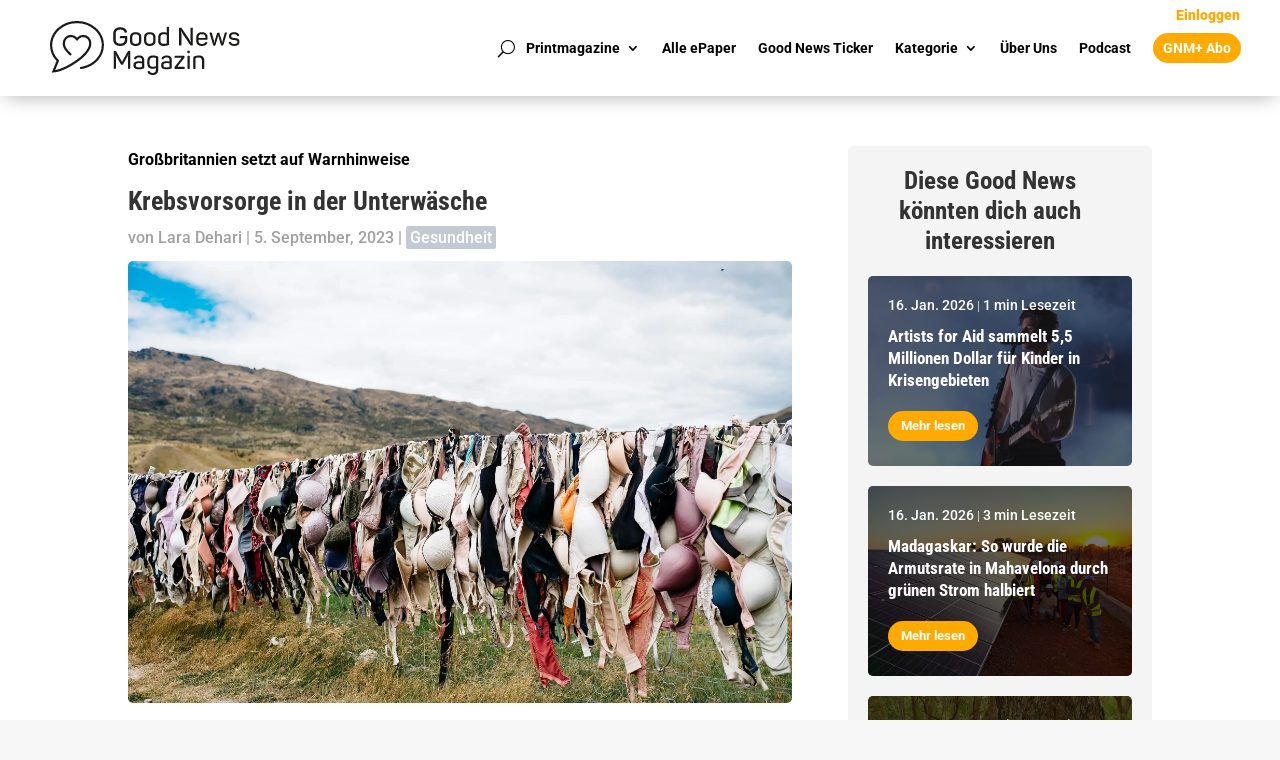

--- FILE ---
content_type: text/html; charset=UTF-8
request_url: https://goodnews-magazin.de/krebsvorsorge-in-der-unterwasche/
body_size: 35177
content:
<!DOCTYPE html>
<html lang="de" prefix="og: https://ogp.me/ns#">
<head><meta charset="UTF-8" /><script>if(navigator.userAgent.match(/MSIE|Internet Explorer/i)||navigator.userAgent.match(/Trident\/7\..*?rv:11/i)){var href=document.location.href;if(!href.match(/[?&]nowprocket/)){if(href.indexOf("?")==-1){if(href.indexOf("#")==-1){document.location.href=href+"?nowprocket=1"}else{document.location.href=href.replace("#","?nowprocket=1#")}}else{if(href.indexOf("#")==-1){document.location.href=href+"&nowprocket=1"}else{document.location.href=href.replace("#","&nowprocket=1#")}}}}</script><script>(()=>{class RocketLazyLoadScripts{constructor(){this.v="2.0.4",this.userEvents=["keydown","keyup","mousedown","mouseup","mousemove","mouseover","mouseout","touchmove","touchstart","touchend","touchcancel","wheel","click","dblclick","input"],this.attributeEvents=["onblur","onclick","oncontextmenu","ondblclick","onfocus","onmousedown","onmouseenter","onmouseleave","onmousemove","onmouseout","onmouseover","onmouseup","onmousewheel","onscroll","onsubmit"]}async t(){this.i(),this.o(),/iP(ad|hone)/.test(navigator.userAgent)&&this.h(),this.u(),this.l(this),this.m(),this.k(this),this.p(this),this._(),await Promise.all([this.R(),this.L()]),this.lastBreath=Date.now(),this.S(this),this.P(),this.D(),this.O(),this.M(),await this.C(this.delayedScripts.normal),await this.C(this.delayedScripts.defer),await this.C(this.delayedScripts.async),await this.T(),await this.F(),await this.j(),await this.A(),window.dispatchEvent(new Event("rocket-allScriptsLoaded")),this.everythingLoaded=!0,this.lastTouchEnd&&await new Promise(t=>setTimeout(t,500-Date.now()+this.lastTouchEnd)),this.I(),this.H(),this.U(),this.W()}i(){this.CSPIssue=sessionStorage.getItem("rocketCSPIssue"),document.addEventListener("securitypolicyviolation",t=>{this.CSPIssue||"script-src-elem"!==t.violatedDirective||"data"!==t.blockedURI||(this.CSPIssue=!0,sessionStorage.setItem("rocketCSPIssue",!0))},{isRocket:!0})}o(){window.addEventListener("pageshow",t=>{this.persisted=t.persisted,this.realWindowLoadedFired=!0},{isRocket:!0}),window.addEventListener("pagehide",()=>{this.onFirstUserAction=null},{isRocket:!0})}h(){let t;function e(e){t=e}window.addEventListener("touchstart",e,{isRocket:!0}),window.addEventListener("touchend",function i(o){o.changedTouches[0]&&t.changedTouches[0]&&Math.abs(o.changedTouches[0].pageX-t.changedTouches[0].pageX)<10&&Math.abs(o.changedTouches[0].pageY-t.changedTouches[0].pageY)<10&&o.timeStamp-t.timeStamp<200&&(window.removeEventListener("touchstart",e,{isRocket:!0}),window.removeEventListener("touchend",i,{isRocket:!0}),"INPUT"===o.target.tagName&&"text"===o.target.type||(o.target.dispatchEvent(new TouchEvent("touchend",{target:o.target,bubbles:!0})),o.target.dispatchEvent(new MouseEvent("mouseover",{target:o.target,bubbles:!0})),o.target.dispatchEvent(new PointerEvent("click",{target:o.target,bubbles:!0,cancelable:!0,detail:1,clientX:o.changedTouches[0].clientX,clientY:o.changedTouches[0].clientY})),event.preventDefault()))},{isRocket:!0})}q(t){this.userActionTriggered||("mousemove"!==t.type||this.firstMousemoveIgnored?"keyup"===t.type||"mouseover"===t.type||"mouseout"===t.type||(this.userActionTriggered=!0,this.onFirstUserAction&&this.onFirstUserAction()):this.firstMousemoveIgnored=!0),"click"===t.type&&t.preventDefault(),t.stopPropagation(),t.stopImmediatePropagation(),"touchstart"===this.lastEvent&&"touchend"===t.type&&(this.lastTouchEnd=Date.now()),"click"===t.type&&(this.lastTouchEnd=0),this.lastEvent=t.type,t.composedPath&&t.composedPath()[0].getRootNode()instanceof ShadowRoot&&(t.rocketTarget=t.composedPath()[0]),this.savedUserEvents.push(t)}u(){this.savedUserEvents=[],this.userEventHandler=this.q.bind(this),this.userEvents.forEach(t=>window.addEventListener(t,this.userEventHandler,{passive:!1,isRocket:!0})),document.addEventListener("visibilitychange",this.userEventHandler,{isRocket:!0})}U(){this.userEvents.forEach(t=>window.removeEventListener(t,this.userEventHandler,{passive:!1,isRocket:!0})),document.removeEventListener("visibilitychange",this.userEventHandler,{isRocket:!0}),this.savedUserEvents.forEach(t=>{(t.rocketTarget||t.target).dispatchEvent(new window[t.constructor.name](t.type,t))})}m(){const t="return false",e=Array.from(this.attributeEvents,t=>"data-rocket-"+t),i="["+this.attributeEvents.join("],[")+"]",o="[data-rocket-"+this.attributeEvents.join("],[data-rocket-")+"]",s=(e,i,o)=>{o&&o!==t&&(e.setAttribute("data-rocket-"+i,o),e["rocket"+i]=new Function("event",o),e.setAttribute(i,t))};new MutationObserver(t=>{for(const n of t)"attributes"===n.type&&(n.attributeName.startsWith("data-rocket-")||this.everythingLoaded?n.attributeName.startsWith("data-rocket-")&&this.everythingLoaded&&this.N(n.target,n.attributeName.substring(12)):s(n.target,n.attributeName,n.target.getAttribute(n.attributeName))),"childList"===n.type&&n.addedNodes.forEach(t=>{if(t.nodeType===Node.ELEMENT_NODE)if(this.everythingLoaded)for(const i of[t,...t.querySelectorAll(o)])for(const t of i.getAttributeNames())e.includes(t)&&this.N(i,t.substring(12));else for(const e of[t,...t.querySelectorAll(i)])for(const t of e.getAttributeNames())this.attributeEvents.includes(t)&&s(e,t,e.getAttribute(t))})}).observe(document,{subtree:!0,childList:!0,attributeFilter:[...this.attributeEvents,...e]})}I(){this.attributeEvents.forEach(t=>{document.querySelectorAll("[data-rocket-"+t+"]").forEach(e=>{this.N(e,t)})})}N(t,e){const i=t.getAttribute("data-rocket-"+e);i&&(t.setAttribute(e,i),t.removeAttribute("data-rocket-"+e))}k(t){Object.defineProperty(HTMLElement.prototype,"onclick",{get(){return this.rocketonclick||null},set(e){this.rocketonclick=e,this.setAttribute(t.everythingLoaded?"onclick":"data-rocket-onclick","this.rocketonclick(event)")}})}S(t){function e(e,i){let o=e[i];e[i]=null,Object.defineProperty(e,i,{get:()=>o,set(s){t.everythingLoaded?o=s:e["rocket"+i]=o=s}})}e(document,"onreadystatechange"),e(window,"onload"),e(window,"onpageshow");try{Object.defineProperty(document,"readyState",{get:()=>t.rocketReadyState,set(e){t.rocketReadyState=e},configurable:!0}),document.readyState="loading"}catch(t){console.log("WPRocket DJE readyState conflict, bypassing")}}l(t){this.originalAddEventListener=EventTarget.prototype.addEventListener,this.originalRemoveEventListener=EventTarget.prototype.removeEventListener,this.savedEventListeners=[],EventTarget.prototype.addEventListener=function(e,i,o){o&&o.isRocket||!t.B(e,this)&&!t.userEvents.includes(e)||t.B(e,this)&&!t.userActionTriggered||e.startsWith("rocket-")||t.everythingLoaded?t.originalAddEventListener.call(this,e,i,o):(t.savedEventListeners.push({target:this,remove:!1,type:e,func:i,options:o}),"mouseenter"!==e&&"mouseleave"!==e||t.originalAddEventListener.call(this,e,t.savedUserEvents.push,o))},EventTarget.prototype.removeEventListener=function(e,i,o){o&&o.isRocket||!t.B(e,this)&&!t.userEvents.includes(e)||t.B(e,this)&&!t.userActionTriggered||e.startsWith("rocket-")||t.everythingLoaded?t.originalRemoveEventListener.call(this,e,i,o):t.savedEventListeners.push({target:this,remove:!0,type:e,func:i,options:o})}}J(t,e){this.savedEventListeners=this.savedEventListeners.filter(i=>{let o=i.type,s=i.target||window;return e!==o||t!==s||(this.B(o,s)&&(i.type="rocket-"+o),this.$(i),!1)})}H(){EventTarget.prototype.addEventListener=this.originalAddEventListener,EventTarget.prototype.removeEventListener=this.originalRemoveEventListener,this.savedEventListeners.forEach(t=>this.$(t))}$(t){t.remove?this.originalRemoveEventListener.call(t.target,t.type,t.func,t.options):this.originalAddEventListener.call(t.target,t.type,t.func,t.options)}p(t){let e;function i(e){return t.everythingLoaded?e:e.split(" ").map(t=>"load"===t||t.startsWith("load.")?"rocket-jquery-load":t).join(" ")}function o(o){function s(e){const s=o.fn[e];o.fn[e]=o.fn.init.prototype[e]=function(){return this[0]===window&&t.userActionTriggered&&("string"==typeof arguments[0]||arguments[0]instanceof String?arguments[0]=i(arguments[0]):"object"==typeof arguments[0]&&Object.keys(arguments[0]).forEach(t=>{const e=arguments[0][t];delete arguments[0][t],arguments[0][i(t)]=e})),s.apply(this,arguments),this}}if(o&&o.fn&&!t.allJQueries.includes(o)){const e={DOMContentLoaded:[],"rocket-DOMContentLoaded":[]};for(const t in e)document.addEventListener(t,()=>{e[t].forEach(t=>t())},{isRocket:!0});o.fn.ready=o.fn.init.prototype.ready=function(i){function s(){parseInt(o.fn.jquery)>2?setTimeout(()=>i.bind(document)(o)):i.bind(document)(o)}return"function"==typeof i&&(t.realDomReadyFired?!t.userActionTriggered||t.fauxDomReadyFired?s():e["rocket-DOMContentLoaded"].push(s):e.DOMContentLoaded.push(s)),o([])},s("on"),s("one"),s("off"),t.allJQueries.push(o)}e=o}t.allJQueries=[],o(window.jQuery),Object.defineProperty(window,"jQuery",{get:()=>e,set(t){o(t)}})}P(){const t=new Map;document.write=document.writeln=function(e){const i=document.currentScript,o=document.createRange(),s=i.parentElement;let n=t.get(i);void 0===n&&(n=i.nextSibling,t.set(i,n));const c=document.createDocumentFragment();o.setStart(c,0),c.appendChild(o.createContextualFragment(e)),s.insertBefore(c,n)}}async R(){return new Promise(t=>{this.userActionTriggered?t():this.onFirstUserAction=t})}async L(){return new Promise(t=>{document.addEventListener("DOMContentLoaded",()=>{this.realDomReadyFired=!0,t()},{isRocket:!0})})}async j(){return this.realWindowLoadedFired?Promise.resolve():new Promise(t=>{window.addEventListener("load",t,{isRocket:!0})})}M(){this.pendingScripts=[];this.scriptsMutationObserver=new MutationObserver(t=>{for(const e of t)e.addedNodes.forEach(t=>{"SCRIPT"!==t.tagName||t.noModule||t.isWPRocket||this.pendingScripts.push({script:t,promise:new Promise(e=>{const i=()=>{const i=this.pendingScripts.findIndex(e=>e.script===t);i>=0&&this.pendingScripts.splice(i,1),e()};t.addEventListener("load",i,{isRocket:!0}),t.addEventListener("error",i,{isRocket:!0}),setTimeout(i,1e3)})})})}),this.scriptsMutationObserver.observe(document,{childList:!0,subtree:!0})}async F(){await this.X(),this.pendingScripts.length?(await this.pendingScripts[0].promise,await this.F()):this.scriptsMutationObserver.disconnect()}D(){this.delayedScripts={normal:[],async:[],defer:[]},document.querySelectorAll("script[type$=rocketlazyloadscript]").forEach(t=>{t.hasAttribute("data-rocket-src")?t.hasAttribute("async")&&!1!==t.async?this.delayedScripts.async.push(t):t.hasAttribute("defer")&&!1!==t.defer||"module"===t.getAttribute("data-rocket-type")?this.delayedScripts.defer.push(t):this.delayedScripts.normal.push(t):this.delayedScripts.normal.push(t)})}async _(){await this.L();let t=[];document.querySelectorAll("script[type$=rocketlazyloadscript][data-rocket-src]").forEach(e=>{let i=e.getAttribute("data-rocket-src");if(i&&!i.startsWith("data:")){i.startsWith("//")&&(i=location.protocol+i);try{const o=new URL(i).origin;o!==location.origin&&t.push({src:o,crossOrigin:e.crossOrigin||"module"===e.getAttribute("data-rocket-type")})}catch(t){}}}),t=[...new Map(t.map(t=>[JSON.stringify(t),t])).values()],this.Y(t,"preconnect")}async G(t){if(await this.K(),!0!==t.noModule||!("noModule"in HTMLScriptElement.prototype))return new Promise(e=>{let i;function o(){(i||t).setAttribute("data-rocket-status","executed"),e()}try{if(navigator.userAgent.includes("Firefox/")||""===navigator.vendor||this.CSPIssue)i=document.createElement("script"),[...t.attributes].forEach(t=>{let e=t.nodeName;"type"!==e&&("data-rocket-type"===e&&(e="type"),"data-rocket-src"===e&&(e="src"),i.setAttribute(e,t.nodeValue))}),t.text&&(i.text=t.text),t.nonce&&(i.nonce=t.nonce),i.hasAttribute("src")?(i.addEventListener("load",o,{isRocket:!0}),i.addEventListener("error",()=>{i.setAttribute("data-rocket-status","failed-network"),e()},{isRocket:!0}),setTimeout(()=>{i.isConnected||e()},1)):(i.text=t.text,o()),i.isWPRocket=!0,t.parentNode.replaceChild(i,t);else{const i=t.getAttribute("data-rocket-type"),s=t.getAttribute("data-rocket-src");i?(t.type=i,t.removeAttribute("data-rocket-type")):t.removeAttribute("type"),t.addEventListener("load",o,{isRocket:!0}),t.addEventListener("error",i=>{this.CSPIssue&&i.target.src.startsWith("data:")?(console.log("WPRocket: CSP fallback activated"),t.removeAttribute("src"),this.G(t).then(e)):(t.setAttribute("data-rocket-status","failed-network"),e())},{isRocket:!0}),s?(t.fetchPriority="high",t.removeAttribute("data-rocket-src"),t.src=s):t.src="data:text/javascript;base64,"+window.btoa(unescape(encodeURIComponent(t.text)))}}catch(i){t.setAttribute("data-rocket-status","failed-transform"),e()}});t.setAttribute("data-rocket-status","skipped")}async C(t){const e=t.shift();return e?(e.isConnected&&await this.G(e),this.C(t)):Promise.resolve()}O(){this.Y([...this.delayedScripts.normal,...this.delayedScripts.defer,...this.delayedScripts.async],"preload")}Y(t,e){this.trash=this.trash||[];let i=!0;var o=document.createDocumentFragment();t.forEach(t=>{const s=t.getAttribute&&t.getAttribute("data-rocket-src")||t.src;if(s&&!s.startsWith("data:")){const n=document.createElement("link");n.href=s,n.rel=e,"preconnect"!==e&&(n.as="script",n.fetchPriority=i?"high":"low"),t.getAttribute&&"module"===t.getAttribute("data-rocket-type")&&(n.crossOrigin=!0),t.crossOrigin&&(n.crossOrigin=t.crossOrigin),t.integrity&&(n.integrity=t.integrity),t.nonce&&(n.nonce=t.nonce),o.appendChild(n),this.trash.push(n),i=!1}}),document.head.appendChild(o)}W(){this.trash.forEach(t=>t.remove())}async T(){try{document.readyState="interactive"}catch(t){}this.fauxDomReadyFired=!0;try{await this.K(),this.J(document,"readystatechange"),document.dispatchEvent(new Event("rocket-readystatechange")),await this.K(),document.rocketonreadystatechange&&document.rocketonreadystatechange(),await this.K(),this.J(document,"DOMContentLoaded"),document.dispatchEvent(new Event("rocket-DOMContentLoaded")),await this.K(),this.J(window,"DOMContentLoaded"),window.dispatchEvent(new Event("rocket-DOMContentLoaded"))}catch(t){console.error(t)}}async A(){try{document.readyState="complete"}catch(t){}try{await this.K(),this.J(document,"readystatechange"),document.dispatchEvent(new Event("rocket-readystatechange")),await this.K(),document.rocketonreadystatechange&&document.rocketonreadystatechange(),await this.K(),this.J(window,"load"),window.dispatchEvent(new Event("rocket-load")),await this.K(),window.rocketonload&&window.rocketonload(),await this.K(),this.allJQueries.forEach(t=>t(window).trigger("rocket-jquery-load")),await this.K(),this.J(window,"pageshow");const t=new Event("rocket-pageshow");t.persisted=this.persisted,window.dispatchEvent(t),await this.K(),window.rocketonpageshow&&window.rocketonpageshow({persisted:this.persisted})}catch(t){console.error(t)}}async K(){Date.now()-this.lastBreath>45&&(await this.X(),this.lastBreath=Date.now())}async X(){return document.hidden?new Promise(t=>setTimeout(t)):new Promise(t=>requestAnimationFrame(t))}B(t,e){return e===document&&"readystatechange"===t||(e===document&&"DOMContentLoaded"===t||(e===window&&"DOMContentLoaded"===t||(e===window&&"load"===t||e===window&&"pageshow"===t)))}static run(){(new RocketLazyLoadScripts).t()}}RocketLazyLoadScripts.run()})();</script>
	
<meta http-equiv="X-UA-Compatible" content="IE=edge">
	<link rel="pingback" href="https://goodnews-magazin.de/xmlrpc.php" />

	<script type="rocketlazyloadscript" data-rocket-type="text/javascript">
		document.documentElement.className = 'js';
	</script>
	
	
<!-- Suchmaschinen-Optimierung durch Rank Math PRO - https://rankmath.com/ -->
<title>Krebsvorsorge in der Unterwäsche</title>
<meta name="description" content="Großbritannien möchte 75 Prozent häufiger Krebserkrankungen im frühen Stadium erkennen – und setzt dafür auf Warnhinweise."/>
<meta name="robots" content="follow, index, max-snippet:-1, max-video-preview:-1, max-image-preview:large"/>
<link rel="canonical" href="https://goodnews-magazin.de/krebsvorsorge-in-der-unterwasche/" />
<meta property="og:locale" content="de_DE" />
<meta property="og:type" content="article" />
<meta property="og:title" content="Krebsvorsorge in der Unterwäsche" />
<meta property="og:description" content="Großbritannien möchte 75 Prozent häufiger Krebserkrankungen im frühen Stadium erkennen – und setzt dafür auf Warnhinweise." />
<meta property="og:url" content="https://goodnews-magazin.de/krebsvorsorge-in-der-unterwasche/" />
<meta property="og:site_name" content="Good News Magazin" />
<meta property="article:publisher" content="https://www.facebook.com/goodnewsmagazin/" />
<meta property="article:tag" content="Brustkrebs" />
<meta property="article:tag" content="Früherkennung" />
<meta property="article:tag" content="Großbrittanien" />
<meta property="article:tag" content="Hodenkrebs" />
<meta property="article:tag" content="Unterwäsche" />
<meta property="article:tag" content="Vorsorge" />
<meta property="article:section" content="Gesundheit" />
<meta property="og:image" content="https://goodnews-magazin.de/wp-content/uploads/2023/08/pablo-heimplatz-f3H7honxsXI-unsplash-1024x683.jpg" />
<meta property="og:image:secure_url" content="https://goodnews-magazin.de/wp-content/uploads/2023/08/pablo-heimplatz-f3H7honxsXI-unsplash-1024x683.jpg" />
<meta property="og:image:width" content="1024" />
<meta property="og:image:height" content="683" />
<meta property="og:image:alt" content="Großbritannien möchte 75 Prozent häufiger Krebserkrankungen im frühen Stadium erkennen – und setzt dafür auf Warnhinweise." />
<meta property="og:image:type" content="image/jpeg" />
<meta property="article:published_time" content="2023-09-05T11:24:25+02:00" />
<meta name="twitter:card" content="summary_large_image" />
<meta name="twitter:title" content="Krebsvorsorge in der Unterwäsche" />
<meta name="twitter:description" content="Großbritannien möchte 75 Prozent häufiger Krebserkrankungen im frühen Stadium erkennen – und setzt dafür auf Warnhinweise." />
<meta name="twitter:image" content="https://goodnews-magazin.de/wp-content/uploads/2023/08/pablo-heimplatz-f3H7honxsXI-unsplash-1024x683.jpg" />
<meta name="twitter:label1" content="Verfasst von" />
<meta name="twitter:data1" content="Lara Dehari" />
<meta name="twitter:label2" content="Lesedauer" />
<meta name="twitter:data2" content="2 Minuten" />
<script type="application/ld+json" class="rank-math-schema-pro">{"@context":"https://schema.org","@graph":[{"@type":["NewsMediaOrganization","Organization"],"@id":"https://goodnews-magazin.de/#organization","name":"Good News Magazin","url":"https://goodnews-magazin.de","sameAs":["https://www.facebook.com/goodnewsmagazin/"],"logo":{"@type":"ImageObject","@id":"https://goodnews-magazin.de/#logo","url":"https://goodnews-magazin.de/wp-content/uploads/2021/12/cropped-good-news-magazin-icon.png","contentUrl":"https://goodnews-magazin.de/wp-content/uploads/2021/12/cropped-good-news-magazin-icon.png","caption":"Good News Magazin","inLanguage":"de","width":"512","height":"512"}},{"@type":"WebSite","@id":"https://goodnews-magazin.de/#website","url":"https://goodnews-magazin.de","name":"Good News Magazin","publisher":{"@id":"https://goodnews-magazin.de/#organization"},"inLanguage":"de"},{"@type":"ImageObject","@id":"https://goodnews-magazin.de/wp-content/uploads/2023/08/pablo-heimplatz-f3H7honxsXI-unsplash-scaled.jpg","url":"https://goodnews-magazin.de/wp-content/uploads/2023/08/pablo-heimplatz-f3H7honxsXI-unsplash-scaled.jpg","width":"2560","height":"1706","caption":"Gro\u00dfbritannien m\u00f6chte 75 Prozent h\u00e4ufiger Krebserkrankungen im fr\u00fchen Stadium erkennen \u2013 und setzt daf\u00fcr auf Warnhinweise.","inLanguage":"de"},{"@type":"WebPage","@id":"https://goodnews-magazin.de/krebsvorsorge-in-der-unterwasche/#webpage","url":"https://goodnews-magazin.de/krebsvorsorge-in-der-unterwasche/","name":"Krebsvorsorge in der Unterw\u00e4sche","datePublished":"2023-09-05T11:24:25+02:00","dateModified":"2023-09-05T11:24:25+02:00","isPartOf":{"@id":"https://goodnews-magazin.de/#website"},"primaryImageOfPage":{"@id":"https://goodnews-magazin.de/wp-content/uploads/2023/08/pablo-heimplatz-f3H7honxsXI-unsplash-scaled.jpg"},"inLanguage":"de"},{"@type":"Person","@id":"https://goodnews-magazin.de/author/lara-schmalzried/","name":"Lara Dehari","url":"https://goodnews-magazin.de/author/lara-schmalzried/","image":{"@type":"ImageObject","@id":"https://goodnews-magazin.de/wp-content/uploads/2023/11/IMG_3291-150x150.jpg","url":"https://goodnews-magazin.de/wp-content/uploads/2023/11/IMG_3291-150x150.jpg","caption":"Lara Dehari","inLanguage":"de"},"worksFor":{"@id":"https://goodnews-magazin.de/#organization"}},{"@type":"NewsArticle","headline":"Krebsvorsorge in der Unterw\u00e4sche","keywords":"krebs","datePublished":"2023-09-05T11:24:25+02:00","dateModified":"2023-09-05T11:24:25+02:00","articleSection":"Gesundheit","author":{"@id":"https://goodnews-magazin.de/author/lara-schmalzried/","name":"Lara Dehari"},"publisher":{"@id":"https://goodnews-magazin.de/#organization"},"description":"Gro\u00dfbritannien m\u00f6chte 75 Prozent h\u00e4ufiger Krebserkrankungen im fr\u00fchen Stadium erkennen \u2013 und setzt daf\u00fcr auf Warnhinweise.","copyrightYear":"2023","copyrightHolder":{"@id":"https://goodnews-magazin.de/#organization"},"name":"Krebsvorsorge in der Unterw\u00e4sche","@id":"https://goodnews-magazin.de/krebsvorsorge-in-der-unterwasche/#richSnippet","isPartOf":{"@id":"https://goodnews-magazin.de/krebsvorsorge-in-der-unterwasche/#webpage"},"image":{"@id":"https://goodnews-magazin.de/wp-content/uploads/2023/08/pablo-heimplatz-f3H7honxsXI-unsplash-scaled.jpg"},"inLanguage":"de","mainEntityOfPage":{"@id":"https://goodnews-magazin.de/krebsvorsorge-in-der-unterwasche/#webpage"}}]}</script>
<!-- /Rank Math WordPress SEO Plugin -->

<link rel='dns-prefetch' href='//platform-api.sharethis.com' />
<link rel='dns-prefetch' href='//steadyhq.com' />
<link rel="alternate" type="application/rss+xml" title="Good News Magazin &raquo; Feed" href="https://goodnews-magazin.de/feed/" />
<link rel="alternate" type="application/rss+xml" title="Good News Magazin &raquo; Kommentar-Feed" href="https://goodnews-magazin.de/comments/feed/" />
<link rel="alternate" type="application/rss+xml" title="Good News Magazin &raquo; Krebsvorsorge in der Unterwäsche-Kommentar-Feed" href="https://goodnews-magazin.de/krebsvorsorge-in-der-unterwasche/feed/" />
<link rel="alternate" title="oEmbed (JSON)" type="application/json+oembed" href="https://goodnews-magazin.de/wp-json/oembed/1.0/embed?url=https%3A%2F%2Fgoodnews-magazin.de%2Fkrebsvorsorge-in-der-unterwasche%2F" />
<link rel="alternate" title="oEmbed (XML)" type="text/xml+oembed" href="https://goodnews-magazin.de/wp-json/oembed/1.0/embed?url=https%3A%2F%2Fgoodnews-magazin.de%2Fkrebsvorsorge-in-der-unterwasche%2F&#038;format=xml" />
<meta content="Divi v.4.27.5" name="generator"/><link data-minify="1" rel='stylesheet' id='wp-statistics-widgets/blocks-style-css' href='https://goodnews-magazin.de/wp-content/cache/min/1/wp-content/plugins/wp-statistics-widgets/assets/css/blocks.css?ver=1768445703' type='text/css' media='all' />
<style id='wp-block-library-inline-css' type='text/css'>
:root{--wp-block-synced-color:#7a00df;--wp-block-synced-color--rgb:122,0,223;--wp-bound-block-color:var(--wp-block-synced-color);--wp-editor-canvas-background:#ddd;--wp-admin-theme-color:#007cba;--wp-admin-theme-color--rgb:0,124,186;--wp-admin-theme-color-darker-10:#006ba1;--wp-admin-theme-color-darker-10--rgb:0,107,160.5;--wp-admin-theme-color-darker-20:#005a87;--wp-admin-theme-color-darker-20--rgb:0,90,135;--wp-admin-border-width-focus:2px}@media (min-resolution:192dpi){:root{--wp-admin-border-width-focus:1.5px}}.wp-element-button{cursor:pointer}:root .has-very-light-gray-background-color{background-color:#eee}:root .has-very-dark-gray-background-color{background-color:#313131}:root .has-very-light-gray-color{color:#eee}:root .has-very-dark-gray-color{color:#313131}:root .has-vivid-green-cyan-to-vivid-cyan-blue-gradient-background{background:linear-gradient(135deg,#00d084,#0693e3)}:root .has-purple-crush-gradient-background{background:linear-gradient(135deg,#34e2e4,#4721fb 50%,#ab1dfe)}:root .has-hazy-dawn-gradient-background{background:linear-gradient(135deg,#faaca8,#dad0ec)}:root .has-subdued-olive-gradient-background{background:linear-gradient(135deg,#fafae1,#67a671)}:root .has-atomic-cream-gradient-background{background:linear-gradient(135deg,#fdd79a,#004a59)}:root .has-nightshade-gradient-background{background:linear-gradient(135deg,#330968,#31cdcf)}:root .has-midnight-gradient-background{background:linear-gradient(135deg,#020381,#2874fc)}:root{--wp--preset--font-size--normal:16px;--wp--preset--font-size--huge:42px}.has-regular-font-size{font-size:1em}.has-larger-font-size{font-size:2.625em}.has-normal-font-size{font-size:var(--wp--preset--font-size--normal)}.has-huge-font-size{font-size:var(--wp--preset--font-size--huge)}.has-text-align-center{text-align:center}.has-text-align-left{text-align:left}.has-text-align-right{text-align:right}.has-fit-text{white-space:nowrap!important}#end-resizable-editor-section{display:none}.aligncenter{clear:both}.items-justified-left{justify-content:flex-start}.items-justified-center{justify-content:center}.items-justified-right{justify-content:flex-end}.items-justified-space-between{justify-content:space-between}.screen-reader-text{border:0;clip-path:inset(50%);height:1px;margin:-1px;overflow:hidden;padding:0;position:absolute;width:1px;word-wrap:normal!important}.screen-reader-text:focus{background-color:#ddd;clip-path:none;color:#444;display:block;font-size:1em;height:auto;left:5px;line-height:normal;padding:15px 23px 14px;text-decoration:none;top:5px;width:auto;z-index:100000}html :where(.has-border-color){border-style:solid}html :where([style*=border-top-color]){border-top-style:solid}html :where([style*=border-right-color]){border-right-style:solid}html :where([style*=border-bottom-color]){border-bottom-style:solid}html :where([style*=border-left-color]){border-left-style:solid}html :where([style*=border-width]){border-style:solid}html :where([style*=border-top-width]){border-top-style:solid}html :where([style*=border-right-width]){border-right-style:solid}html :where([style*=border-bottom-width]){border-bottom-style:solid}html :where([style*=border-left-width]){border-left-style:solid}html :where(img[class*=wp-image-]){height:auto;max-width:100%}:where(figure){margin:0 0 1em}html :where(.is-position-sticky){--wp-admin--admin-bar--position-offset:var(--wp-admin--admin-bar--height,0px)}@media screen and (max-width:600px){html :where(.is-position-sticky){--wp-admin--admin-bar--position-offset:0px}}

/*# sourceURL=wp-block-library-inline-css */
</style><style id='wp-block-heading-inline-css' type='text/css'>
h1:where(.wp-block-heading).has-background,h2:where(.wp-block-heading).has-background,h3:where(.wp-block-heading).has-background,h4:where(.wp-block-heading).has-background,h5:where(.wp-block-heading).has-background,h6:where(.wp-block-heading).has-background{padding:1.25em 2.375em}h1.has-text-align-left[style*=writing-mode]:where([style*=vertical-lr]),h1.has-text-align-right[style*=writing-mode]:where([style*=vertical-rl]),h2.has-text-align-left[style*=writing-mode]:where([style*=vertical-lr]),h2.has-text-align-right[style*=writing-mode]:where([style*=vertical-rl]),h3.has-text-align-left[style*=writing-mode]:where([style*=vertical-lr]),h3.has-text-align-right[style*=writing-mode]:where([style*=vertical-rl]),h4.has-text-align-left[style*=writing-mode]:where([style*=vertical-lr]),h4.has-text-align-right[style*=writing-mode]:where([style*=vertical-rl]),h5.has-text-align-left[style*=writing-mode]:where([style*=vertical-lr]),h5.has-text-align-right[style*=writing-mode]:where([style*=vertical-rl]),h6.has-text-align-left[style*=writing-mode]:where([style*=vertical-lr]),h6.has-text-align-right[style*=writing-mode]:where([style*=vertical-rl]){rotate:180deg}
/*# sourceURL=https://goodnews-magazin.de/wp-includes/blocks/heading/style.min.css */
</style>
<style id='wp-block-image-inline-css' type='text/css'>
.wp-block-image>a,.wp-block-image>figure>a{display:inline-block}.wp-block-image img{box-sizing:border-box;height:auto;max-width:100%;vertical-align:bottom}@media not (prefers-reduced-motion){.wp-block-image img.hide{visibility:hidden}.wp-block-image img.show{animation:show-content-image .4s}}.wp-block-image[style*=border-radius] img,.wp-block-image[style*=border-radius]>a{border-radius:inherit}.wp-block-image.has-custom-border img{box-sizing:border-box}.wp-block-image.aligncenter{text-align:center}.wp-block-image.alignfull>a,.wp-block-image.alignwide>a{width:100%}.wp-block-image.alignfull img,.wp-block-image.alignwide img{height:auto;width:100%}.wp-block-image .aligncenter,.wp-block-image .alignleft,.wp-block-image .alignright,.wp-block-image.aligncenter,.wp-block-image.alignleft,.wp-block-image.alignright{display:table}.wp-block-image .aligncenter>figcaption,.wp-block-image .alignleft>figcaption,.wp-block-image .alignright>figcaption,.wp-block-image.aligncenter>figcaption,.wp-block-image.alignleft>figcaption,.wp-block-image.alignright>figcaption{caption-side:bottom;display:table-caption}.wp-block-image .alignleft{float:left;margin:.5em 1em .5em 0}.wp-block-image .alignright{float:right;margin:.5em 0 .5em 1em}.wp-block-image .aligncenter{margin-left:auto;margin-right:auto}.wp-block-image :where(figcaption){margin-bottom:1em;margin-top:.5em}.wp-block-image.is-style-circle-mask img{border-radius:9999px}@supports ((-webkit-mask-image:none) or (mask-image:none)) or (-webkit-mask-image:none){.wp-block-image.is-style-circle-mask img{border-radius:0;-webkit-mask-image:url('data:image/svg+xml;utf8,<svg viewBox="0 0 100 100" xmlns="http://www.w3.org/2000/svg"><circle cx="50" cy="50" r="50"/></svg>');mask-image:url('data:image/svg+xml;utf8,<svg viewBox="0 0 100 100" xmlns="http://www.w3.org/2000/svg"><circle cx="50" cy="50" r="50"/></svg>');mask-mode:alpha;-webkit-mask-position:center;mask-position:center;-webkit-mask-repeat:no-repeat;mask-repeat:no-repeat;-webkit-mask-size:contain;mask-size:contain}}:root :where(.wp-block-image.is-style-rounded img,.wp-block-image .is-style-rounded img){border-radius:9999px}.wp-block-image figure{margin:0}.wp-lightbox-container{display:flex;flex-direction:column;position:relative}.wp-lightbox-container img{cursor:zoom-in}.wp-lightbox-container img:hover+button{opacity:1}.wp-lightbox-container button{align-items:center;backdrop-filter:blur(16px) saturate(180%);background-color:#5a5a5a40;border:none;border-radius:4px;cursor:zoom-in;display:flex;height:20px;justify-content:center;opacity:0;padding:0;position:absolute;right:16px;text-align:center;top:16px;width:20px;z-index:100}@media not (prefers-reduced-motion){.wp-lightbox-container button{transition:opacity .2s ease}}.wp-lightbox-container button:focus-visible{outline:3px auto #5a5a5a40;outline:3px auto -webkit-focus-ring-color;outline-offset:3px}.wp-lightbox-container button:hover{cursor:pointer;opacity:1}.wp-lightbox-container button:focus{opacity:1}.wp-lightbox-container button:focus,.wp-lightbox-container button:hover,.wp-lightbox-container button:not(:hover):not(:active):not(.has-background){background-color:#5a5a5a40;border:none}.wp-lightbox-overlay{box-sizing:border-box;cursor:zoom-out;height:100vh;left:0;overflow:hidden;position:fixed;top:0;visibility:hidden;width:100%;z-index:100000}.wp-lightbox-overlay .close-button{align-items:center;cursor:pointer;display:flex;justify-content:center;min-height:40px;min-width:40px;padding:0;position:absolute;right:calc(env(safe-area-inset-right) + 16px);top:calc(env(safe-area-inset-top) + 16px);z-index:5000000}.wp-lightbox-overlay .close-button:focus,.wp-lightbox-overlay .close-button:hover,.wp-lightbox-overlay .close-button:not(:hover):not(:active):not(.has-background){background:none;border:none}.wp-lightbox-overlay .lightbox-image-container{height:var(--wp--lightbox-container-height);left:50%;overflow:hidden;position:absolute;top:50%;transform:translate(-50%,-50%);transform-origin:top left;width:var(--wp--lightbox-container-width);z-index:9999999999}.wp-lightbox-overlay .wp-block-image{align-items:center;box-sizing:border-box;display:flex;height:100%;justify-content:center;margin:0;position:relative;transform-origin:0 0;width:100%;z-index:3000000}.wp-lightbox-overlay .wp-block-image img{height:var(--wp--lightbox-image-height);min-height:var(--wp--lightbox-image-height);min-width:var(--wp--lightbox-image-width);width:var(--wp--lightbox-image-width)}.wp-lightbox-overlay .wp-block-image figcaption{display:none}.wp-lightbox-overlay button{background:none;border:none}.wp-lightbox-overlay .scrim{background-color:#fff;height:100%;opacity:.9;position:absolute;width:100%;z-index:2000000}.wp-lightbox-overlay.active{visibility:visible}@media not (prefers-reduced-motion){.wp-lightbox-overlay.active{animation:turn-on-visibility .25s both}.wp-lightbox-overlay.active img{animation:turn-on-visibility .35s both}.wp-lightbox-overlay.show-closing-animation:not(.active){animation:turn-off-visibility .35s both}.wp-lightbox-overlay.show-closing-animation:not(.active) img{animation:turn-off-visibility .25s both}.wp-lightbox-overlay.zoom.active{animation:none;opacity:1;visibility:visible}.wp-lightbox-overlay.zoom.active .lightbox-image-container{animation:lightbox-zoom-in .4s}.wp-lightbox-overlay.zoom.active .lightbox-image-container img{animation:none}.wp-lightbox-overlay.zoom.active .scrim{animation:turn-on-visibility .4s forwards}.wp-lightbox-overlay.zoom.show-closing-animation:not(.active){animation:none}.wp-lightbox-overlay.zoom.show-closing-animation:not(.active) .lightbox-image-container{animation:lightbox-zoom-out .4s}.wp-lightbox-overlay.zoom.show-closing-animation:not(.active) .lightbox-image-container img{animation:none}.wp-lightbox-overlay.zoom.show-closing-animation:not(.active) .scrim{animation:turn-off-visibility .4s forwards}}@keyframes show-content-image{0%{visibility:hidden}99%{visibility:hidden}to{visibility:visible}}@keyframes turn-on-visibility{0%{opacity:0}to{opacity:1}}@keyframes turn-off-visibility{0%{opacity:1;visibility:visible}99%{opacity:0;visibility:visible}to{opacity:0;visibility:hidden}}@keyframes lightbox-zoom-in{0%{transform:translate(calc((-100vw + var(--wp--lightbox-scrollbar-width))/2 + var(--wp--lightbox-initial-left-position)),calc(-50vh + var(--wp--lightbox-initial-top-position))) scale(var(--wp--lightbox-scale))}to{transform:translate(-50%,-50%) scale(1)}}@keyframes lightbox-zoom-out{0%{transform:translate(-50%,-50%) scale(1);visibility:visible}99%{visibility:visible}to{transform:translate(calc((-100vw + var(--wp--lightbox-scrollbar-width))/2 + var(--wp--lightbox-initial-left-position)),calc(-50vh + var(--wp--lightbox-initial-top-position))) scale(var(--wp--lightbox-scale));visibility:hidden}}
/*# sourceURL=https://goodnews-magazin.de/wp-includes/blocks/image/style.min.css */
</style>
<style id='wp-block-image-theme-inline-css' type='text/css'>
:root :where(.wp-block-image figcaption){color:#555;font-size:13px;text-align:center}.is-dark-theme :root :where(.wp-block-image figcaption){color:#ffffffa6}.wp-block-image{margin:0 0 1em}
/*# sourceURL=https://goodnews-magazin.de/wp-includes/blocks/image/theme.min.css */
</style>
<style id='wp-block-paragraph-inline-css' type='text/css'>
.is-small-text{font-size:.875em}.is-regular-text{font-size:1em}.is-large-text{font-size:2.25em}.is-larger-text{font-size:3em}.has-drop-cap:not(:focus):first-letter{float:left;font-size:8.4em;font-style:normal;font-weight:100;line-height:.68;margin:.05em .1em 0 0;text-transform:uppercase}body.rtl .has-drop-cap:not(:focus):first-letter{float:none;margin-left:.1em}p.has-drop-cap.has-background{overflow:hidden}:root :where(p.has-background){padding:1.25em 2.375em}:where(p.has-text-color:not(.has-link-color)) a{color:inherit}p.has-text-align-left[style*="writing-mode:vertical-lr"],p.has-text-align-right[style*="writing-mode:vertical-rl"]{rotate:180deg}
/*# sourceURL=https://goodnews-magazin.de/wp-includes/blocks/paragraph/style.min.css */
</style>
<style id='wp-block-table-inline-css' type='text/css'>
.wp-block-table{overflow-x:auto}.wp-block-table table{border-collapse:collapse;width:100%}.wp-block-table thead{border-bottom:3px solid}.wp-block-table tfoot{border-top:3px solid}.wp-block-table td,.wp-block-table th{border:1px solid;padding:.5em}.wp-block-table .has-fixed-layout{table-layout:fixed;width:100%}.wp-block-table .has-fixed-layout td,.wp-block-table .has-fixed-layout th{word-break:break-word}.wp-block-table.aligncenter,.wp-block-table.alignleft,.wp-block-table.alignright{display:table;width:auto}.wp-block-table.aligncenter td,.wp-block-table.aligncenter th,.wp-block-table.alignleft td,.wp-block-table.alignleft th,.wp-block-table.alignright td,.wp-block-table.alignright th{word-break:break-word}.wp-block-table .has-subtle-light-gray-background-color{background-color:#f3f4f5}.wp-block-table .has-subtle-pale-green-background-color{background-color:#e9fbe5}.wp-block-table .has-subtle-pale-blue-background-color{background-color:#e7f5fe}.wp-block-table .has-subtle-pale-pink-background-color{background-color:#fcf0ef}.wp-block-table.is-style-stripes{background-color:initial;border-collapse:inherit;border-spacing:0}.wp-block-table.is-style-stripes tbody tr:nth-child(odd){background-color:#f0f0f0}.wp-block-table.is-style-stripes.has-subtle-light-gray-background-color tbody tr:nth-child(odd){background-color:#f3f4f5}.wp-block-table.is-style-stripes.has-subtle-pale-green-background-color tbody tr:nth-child(odd){background-color:#e9fbe5}.wp-block-table.is-style-stripes.has-subtle-pale-blue-background-color tbody tr:nth-child(odd){background-color:#e7f5fe}.wp-block-table.is-style-stripes.has-subtle-pale-pink-background-color tbody tr:nth-child(odd){background-color:#fcf0ef}.wp-block-table.is-style-stripes td,.wp-block-table.is-style-stripes th{border-color:#0000}.wp-block-table.is-style-stripes{border-bottom:1px solid #f0f0f0}.wp-block-table .has-border-color td,.wp-block-table .has-border-color th,.wp-block-table .has-border-color tr,.wp-block-table .has-border-color>*{border-color:inherit}.wp-block-table table[style*=border-top-color] tr:first-child,.wp-block-table table[style*=border-top-color] tr:first-child td,.wp-block-table table[style*=border-top-color] tr:first-child th,.wp-block-table table[style*=border-top-color]>*,.wp-block-table table[style*=border-top-color]>* td,.wp-block-table table[style*=border-top-color]>* th{border-top-color:inherit}.wp-block-table table[style*=border-top-color] tr:not(:first-child){border-top-color:initial}.wp-block-table table[style*=border-right-color] td:last-child,.wp-block-table table[style*=border-right-color] th,.wp-block-table table[style*=border-right-color] tr,.wp-block-table table[style*=border-right-color]>*{border-right-color:inherit}.wp-block-table table[style*=border-bottom-color] tr:last-child,.wp-block-table table[style*=border-bottom-color] tr:last-child td,.wp-block-table table[style*=border-bottom-color] tr:last-child th,.wp-block-table table[style*=border-bottom-color]>*,.wp-block-table table[style*=border-bottom-color]>* td,.wp-block-table table[style*=border-bottom-color]>* th{border-bottom-color:inherit}.wp-block-table table[style*=border-bottom-color] tr:not(:last-child){border-bottom-color:initial}.wp-block-table table[style*=border-left-color] td:first-child,.wp-block-table table[style*=border-left-color] th,.wp-block-table table[style*=border-left-color] tr,.wp-block-table table[style*=border-left-color]>*{border-left-color:inherit}.wp-block-table table[style*=border-style] td,.wp-block-table table[style*=border-style] th,.wp-block-table table[style*=border-style] tr,.wp-block-table table[style*=border-style]>*{border-style:inherit}.wp-block-table table[style*=border-width] td,.wp-block-table table[style*=border-width] th,.wp-block-table table[style*=border-width] tr,.wp-block-table table[style*=border-width]>*{border-style:inherit;border-width:inherit}
/*# sourceURL=https://goodnews-magazin.de/wp-includes/blocks/table/style.min.css */
</style>
<style id='wp-block-table-theme-inline-css' type='text/css'>
.wp-block-table{margin:0 0 1em}.wp-block-table td,.wp-block-table th{word-break:normal}.wp-block-table :where(figcaption){color:#555;font-size:13px;text-align:center}.is-dark-theme .wp-block-table :where(figcaption){color:#ffffffa6}
/*# sourceURL=https://goodnews-magazin.de/wp-includes/blocks/table/theme.min.css */
</style>
<style id='global-styles-inline-css' type='text/css'>
:root{--wp--preset--aspect-ratio--square: 1;--wp--preset--aspect-ratio--4-3: 4/3;--wp--preset--aspect-ratio--3-4: 3/4;--wp--preset--aspect-ratio--3-2: 3/2;--wp--preset--aspect-ratio--2-3: 2/3;--wp--preset--aspect-ratio--16-9: 16/9;--wp--preset--aspect-ratio--9-16: 9/16;--wp--preset--color--black: #000000;--wp--preset--color--cyan-bluish-gray: #abb8c3;--wp--preset--color--white: #ffffff;--wp--preset--color--pale-pink: #f78da7;--wp--preset--color--vivid-red: #cf2e2e;--wp--preset--color--luminous-vivid-orange: #ff6900;--wp--preset--color--luminous-vivid-amber: #fcb900;--wp--preset--color--light-green-cyan: #7bdcb5;--wp--preset--color--vivid-green-cyan: #00d084;--wp--preset--color--pale-cyan-blue: #8ed1fc;--wp--preset--color--vivid-cyan-blue: #0693e3;--wp--preset--color--vivid-purple: #9b51e0;--wp--preset--gradient--vivid-cyan-blue-to-vivid-purple: linear-gradient(135deg,rgb(6,147,227) 0%,rgb(155,81,224) 100%);--wp--preset--gradient--light-green-cyan-to-vivid-green-cyan: linear-gradient(135deg,rgb(122,220,180) 0%,rgb(0,208,130) 100%);--wp--preset--gradient--luminous-vivid-amber-to-luminous-vivid-orange: linear-gradient(135deg,rgb(252,185,0) 0%,rgb(255,105,0) 100%);--wp--preset--gradient--luminous-vivid-orange-to-vivid-red: linear-gradient(135deg,rgb(255,105,0) 0%,rgb(207,46,46) 100%);--wp--preset--gradient--very-light-gray-to-cyan-bluish-gray: linear-gradient(135deg,rgb(238,238,238) 0%,rgb(169,184,195) 100%);--wp--preset--gradient--cool-to-warm-spectrum: linear-gradient(135deg,rgb(74,234,220) 0%,rgb(151,120,209) 20%,rgb(207,42,186) 40%,rgb(238,44,130) 60%,rgb(251,105,98) 80%,rgb(254,248,76) 100%);--wp--preset--gradient--blush-light-purple: linear-gradient(135deg,rgb(255,206,236) 0%,rgb(152,150,240) 100%);--wp--preset--gradient--blush-bordeaux: linear-gradient(135deg,rgb(254,205,165) 0%,rgb(254,45,45) 50%,rgb(107,0,62) 100%);--wp--preset--gradient--luminous-dusk: linear-gradient(135deg,rgb(255,203,112) 0%,rgb(199,81,192) 50%,rgb(65,88,208) 100%);--wp--preset--gradient--pale-ocean: linear-gradient(135deg,rgb(255,245,203) 0%,rgb(182,227,212) 50%,rgb(51,167,181) 100%);--wp--preset--gradient--electric-grass: linear-gradient(135deg,rgb(202,248,128) 0%,rgb(113,206,126) 100%);--wp--preset--gradient--midnight: linear-gradient(135deg,rgb(2,3,129) 0%,rgb(40,116,252) 100%);--wp--preset--font-size--small: 13px;--wp--preset--font-size--medium: 20px;--wp--preset--font-size--large: 36px;--wp--preset--font-size--x-large: 42px;--wp--preset--spacing--20: 0.44rem;--wp--preset--spacing--30: 0.67rem;--wp--preset--spacing--40: 1rem;--wp--preset--spacing--50: 1.5rem;--wp--preset--spacing--60: 2.25rem;--wp--preset--spacing--70: 3.38rem;--wp--preset--spacing--80: 5.06rem;--wp--preset--shadow--natural: 6px 6px 9px rgba(0, 0, 0, 0.2);--wp--preset--shadow--deep: 12px 12px 50px rgba(0, 0, 0, 0.4);--wp--preset--shadow--sharp: 6px 6px 0px rgba(0, 0, 0, 0.2);--wp--preset--shadow--outlined: 6px 6px 0px -3px rgb(255, 255, 255), 6px 6px rgb(0, 0, 0);--wp--preset--shadow--crisp: 6px 6px 0px rgb(0, 0, 0);}:root { --wp--style--global--content-size: 823px;--wp--style--global--wide-size: 1080px; }:where(body) { margin: 0; }.wp-site-blocks > .alignleft { float: left; margin-right: 2em; }.wp-site-blocks > .alignright { float: right; margin-left: 2em; }.wp-site-blocks > .aligncenter { justify-content: center; margin-left: auto; margin-right: auto; }:where(.is-layout-flex){gap: 0.5em;}:where(.is-layout-grid){gap: 0.5em;}.is-layout-flow > .alignleft{float: left;margin-inline-start: 0;margin-inline-end: 2em;}.is-layout-flow > .alignright{float: right;margin-inline-start: 2em;margin-inline-end: 0;}.is-layout-flow > .aligncenter{margin-left: auto !important;margin-right: auto !important;}.is-layout-constrained > .alignleft{float: left;margin-inline-start: 0;margin-inline-end: 2em;}.is-layout-constrained > .alignright{float: right;margin-inline-start: 2em;margin-inline-end: 0;}.is-layout-constrained > .aligncenter{margin-left: auto !important;margin-right: auto !important;}.is-layout-constrained > :where(:not(.alignleft):not(.alignright):not(.alignfull)){max-width: var(--wp--style--global--content-size);margin-left: auto !important;margin-right: auto !important;}.is-layout-constrained > .alignwide{max-width: var(--wp--style--global--wide-size);}body .is-layout-flex{display: flex;}.is-layout-flex{flex-wrap: wrap;align-items: center;}.is-layout-flex > :is(*, div){margin: 0;}body .is-layout-grid{display: grid;}.is-layout-grid > :is(*, div){margin: 0;}body{padding-top: 0px;padding-right: 0px;padding-bottom: 0px;padding-left: 0px;}:root :where(.wp-element-button, .wp-block-button__link){background-color: #32373c;border-width: 0;color: #fff;font-family: inherit;font-size: inherit;font-style: inherit;font-weight: inherit;letter-spacing: inherit;line-height: inherit;padding-top: calc(0.667em + 2px);padding-right: calc(1.333em + 2px);padding-bottom: calc(0.667em + 2px);padding-left: calc(1.333em + 2px);text-decoration: none;text-transform: inherit;}.has-black-color{color: var(--wp--preset--color--black) !important;}.has-cyan-bluish-gray-color{color: var(--wp--preset--color--cyan-bluish-gray) !important;}.has-white-color{color: var(--wp--preset--color--white) !important;}.has-pale-pink-color{color: var(--wp--preset--color--pale-pink) !important;}.has-vivid-red-color{color: var(--wp--preset--color--vivid-red) !important;}.has-luminous-vivid-orange-color{color: var(--wp--preset--color--luminous-vivid-orange) !important;}.has-luminous-vivid-amber-color{color: var(--wp--preset--color--luminous-vivid-amber) !important;}.has-light-green-cyan-color{color: var(--wp--preset--color--light-green-cyan) !important;}.has-vivid-green-cyan-color{color: var(--wp--preset--color--vivid-green-cyan) !important;}.has-pale-cyan-blue-color{color: var(--wp--preset--color--pale-cyan-blue) !important;}.has-vivid-cyan-blue-color{color: var(--wp--preset--color--vivid-cyan-blue) !important;}.has-vivid-purple-color{color: var(--wp--preset--color--vivid-purple) !important;}.has-black-background-color{background-color: var(--wp--preset--color--black) !important;}.has-cyan-bluish-gray-background-color{background-color: var(--wp--preset--color--cyan-bluish-gray) !important;}.has-white-background-color{background-color: var(--wp--preset--color--white) !important;}.has-pale-pink-background-color{background-color: var(--wp--preset--color--pale-pink) !important;}.has-vivid-red-background-color{background-color: var(--wp--preset--color--vivid-red) !important;}.has-luminous-vivid-orange-background-color{background-color: var(--wp--preset--color--luminous-vivid-orange) !important;}.has-luminous-vivid-amber-background-color{background-color: var(--wp--preset--color--luminous-vivid-amber) !important;}.has-light-green-cyan-background-color{background-color: var(--wp--preset--color--light-green-cyan) !important;}.has-vivid-green-cyan-background-color{background-color: var(--wp--preset--color--vivid-green-cyan) !important;}.has-pale-cyan-blue-background-color{background-color: var(--wp--preset--color--pale-cyan-blue) !important;}.has-vivid-cyan-blue-background-color{background-color: var(--wp--preset--color--vivid-cyan-blue) !important;}.has-vivid-purple-background-color{background-color: var(--wp--preset--color--vivid-purple) !important;}.has-black-border-color{border-color: var(--wp--preset--color--black) !important;}.has-cyan-bluish-gray-border-color{border-color: var(--wp--preset--color--cyan-bluish-gray) !important;}.has-white-border-color{border-color: var(--wp--preset--color--white) !important;}.has-pale-pink-border-color{border-color: var(--wp--preset--color--pale-pink) !important;}.has-vivid-red-border-color{border-color: var(--wp--preset--color--vivid-red) !important;}.has-luminous-vivid-orange-border-color{border-color: var(--wp--preset--color--luminous-vivid-orange) !important;}.has-luminous-vivid-amber-border-color{border-color: var(--wp--preset--color--luminous-vivid-amber) !important;}.has-light-green-cyan-border-color{border-color: var(--wp--preset--color--light-green-cyan) !important;}.has-vivid-green-cyan-border-color{border-color: var(--wp--preset--color--vivid-green-cyan) !important;}.has-pale-cyan-blue-border-color{border-color: var(--wp--preset--color--pale-cyan-blue) !important;}.has-vivid-cyan-blue-border-color{border-color: var(--wp--preset--color--vivid-cyan-blue) !important;}.has-vivid-purple-border-color{border-color: var(--wp--preset--color--vivid-purple) !important;}.has-vivid-cyan-blue-to-vivid-purple-gradient-background{background: var(--wp--preset--gradient--vivid-cyan-blue-to-vivid-purple) !important;}.has-light-green-cyan-to-vivid-green-cyan-gradient-background{background: var(--wp--preset--gradient--light-green-cyan-to-vivid-green-cyan) !important;}.has-luminous-vivid-amber-to-luminous-vivid-orange-gradient-background{background: var(--wp--preset--gradient--luminous-vivid-amber-to-luminous-vivid-orange) !important;}.has-luminous-vivid-orange-to-vivid-red-gradient-background{background: var(--wp--preset--gradient--luminous-vivid-orange-to-vivid-red) !important;}.has-very-light-gray-to-cyan-bluish-gray-gradient-background{background: var(--wp--preset--gradient--very-light-gray-to-cyan-bluish-gray) !important;}.has-cool-to-warm-spectrum-gradient-background{background: var(--wp--preset--gradient--cool-to-warm-spectrum) !important;}.has-blush-light-purple-gradient-background{background: var(--wp--preset--gradient--blush-light-purple) !important;}.has-blush-bordeaux-gradient-background{background: var(--wp--preset--gradient--blush-bordeaux) !important;}.has-luminous-dusk-gradient-background{background: var(--wp--preset--gradient--luminous-dusk) !important;}.has-pale-ocean-gradient-background{background: var(--wp--preset--gradient--pale-ocean) !important;}.has-electric-grass-gradient-background{background: var(--wp--preset--gradient--electric-grass) !important;}.has-midnight-gradient-background{background: var(--wp--preset--gradient--midnight) !important;}.has-small-font-size{font-size: var(--wp--preset--font-size--small) !important;}.has-medium-font-size{font-size: var(--wp--preset--font-size--medium) !important;}.has-large-font-size{font-size: var(--wp--preset--font-size--large) !important;}.has-x-large-font-size{font-size: var(--wp--preset--font-size--x-large) !important;}
/*# sourceURL=global-styles-inline-css */
</style>

<link data-minify="1" rel='stylesheet' id='mpp_gutenberg-css' href='https://goodnews-magazin.de/wp-content/cache/min/1/wp-content/plugins/metronet-profile-picture/dist/blocks.style.build.css?ver=1768445703' type='text/css' media='all' />
<link data-minify="1" rel='stylesheet' id='dmpro_general_style-css' href='https://goodnews-magazin.de/wp-content/cache/min/1/wp-content/plugins/divi-modules-pro/public/css/general.css?ver=1768445703' type='text/css' media='all' />
<style id='dmpro_general_style-inline-css' type='text/css'>
@media (min-width: 981px) {#dmpro-mediaquery-state { z-index:1; }}@media (max-width: 980px) and (min-width: 769px){#dmpro-mediaquery-state { z-index:2; }}@media (max-width: 768px) and (min-width: 401px){#dmpro-mediaquery-state { z-index:2; }}@media (max-width: 400px){#dmpro-mediaquery-state { z-index:3; }}
/*# sourceURL=dmpro_general_style-inline-css */
</style>
<link data-minify="1" rel='stylesheet' id='admin-fontawesome-css' href='https://goodnews-magazin.de/wp-content/cache/min/1/wp-content/plugins/infinity-tnc-divi-modules/assets/fontawesome/css/all.min.css?ver=1768445703' type='text/css' media='all' />
<link rel='stylesheet' id='share-this-share-buttons-sticky-css' href='https://goodnews-magazin.de/wp-content/plugins/sharethis-share-buttons/css/mu-style.css?ver=1754901233' type='text/css' media='all' />
<link data-minify="1" rel='stylesheet' id='redux-extendify-styles-css' href='https://goodnews-magazin.de/wp-content/cache/min/1/wp-content/plugins/worth-the-read/options/assets/css/extendify-utilities.css?ver=1768445703' type='text/css' media='all' />
<link data-minify="1" rel='stylesheet' id='wtr-css-css' href='https://goodnews-magazin.de/wp-content/cache/min/1/wp-content/plugins/worth-the-read/css/wtr.css?ver=1768445748' type='text/css' media='all' />
<link data-minify="1" rel='stylesheet' id='wp-statistics-widgets-css' href='https://goodnews-magazin.de/wp-content/cache/min/1/wp-content/plugins/wp-statistics-widgets/assets/css/style.css?ver=1768445703' type='text/css' media='all' />
<link data-minify="1" rel='stylesheet' id='wp-statistics-widget-blocks-css' href='https://goodnews-magazin.de/wp-content/cache/min/1/wp-content/plugins/wp-statistics-widgets/assets/css/blocks.css?ver=1768445703' type='text/css' media='all' />
<link rel='stylesheet' id='Divi-Blog-Extras-styles-css' href='https://goodnews-magazin.de/wp-content/plugins/Divi-Blog-Extras/styles/style.min.css?ver=2.7.0' type='text/css' media='all' />
<link rel='stylesheet' id='infinity-tnc-divi-modules-styles-css' href='https://goodnews-magazin.de/wp-content/plugins/infinity-tnc-divi-modules/styles/style.min.css?ver=1.0.0' type='text/css' media='all' />
<link data-minify="1" rel='stylesheet' id='borlabs-cookie-custom-css' href='https://goodnews-magazin.de/wp-content/cache/min/1/wp-content/cache/borlabs-cookie/1/borlabs-cookie-1-de.css?ver=1768445703' type='text/css' media='all' />
<link data-minify="1" rel='stylesheet' id='divi-style-css' href='https://goodnews-magazin.de/wp-content/cache/background-css/1/goodnews-magazin.de/wp-content/cache/min/1/wp-content/themes/Divi/style-static.min.css?ver=1768445703&wpr_t=1768575713' type='text/css' media='all' />
<script type="text/javascript" src="https://goodnews-magazin.de/wp-includes/js/jquery/jquery.min.js?ver=3.7.1" id="jquery-core-js"></script>
<script type="text/javascript" src="https://goodnews-magazin.de/wp-includes/js/jquery/jquery-migrate.min.js?ver=3.4.1" id="jquery-migrate-js"></script>
<script type="text/javascript" src="//platform-api.sharethis.com/js/sharethis.js?ver=2.3.6#property=67d009ca86189a0019fafc13&amp;product=inline-buttons&amp;source=sharethis-share-buttons-wordpress" id="share-this-share-buttons-mu-js"></script>
<script type="text/javascript" src="https://steadyhq.com/widget_loader/2680b80f-9c36-4561-9774-852bfb736195?ver=1.3.3" id="steady-wp-js"></script>
<script type="text/javascript" src="https://goodnews-magazin.de/wp-content/plugins/wp-statistics/assets/js/chartjs/chart.umd.min.js?ver=3.5.1" id="wp-statistics-widget-chartjs-js"></script>
<script data-no-optimize="1" data-no-minify="1" data-cfasync="false" type="text/javascript" src="https://goodnews-magazin.de/wp-content/cache/borlabs-cookie/1/borlabs-cookie-config-de.json.js?ver=3.3.23-179" id="borlabs-cookie-config-js"></script>
<link rel="https://api.w.org/" href="https://goodnews-magazin.de/wp-json/" /><link rel="alternate" title="JSON" type="application/json" href="https://goodnews-magazin.de/wp-json/wp/v2/posts/28680" /><link rel="EditURI" type="application/rsd+xml" title="RSD" href="https://goodnews-magazin.de/xmlrpc.php?rsd" />
<meta name="generator" content="WordPress 6.9" />
<link rel='shortlink' href='https://goodnews-magazin.de/?p=28680' />
<meta name="generator" content="Redux 4.4.5" /><style type="text/css">.wtr-time-wrap{ 
    /* wraps the entire label */
    margin: 0 10px;

}
.wtr-time-number{ 
    /* applies only to the number */
    
}</style><meta name="referrer" content="no-referrer-when-downgrade" />
<style> #wp-worthy-pixel { line-height: 1px; height: 1px; margin: 0; padding: 0; overflow: hidden; } </style>
<link rel="manifest" href="/manifest.json"><meta name="theme-color" content="#fff" /><!-- Analytics by WP Statistics - https://wp-statistics.com -->
<meta name="viewport" content="width=device-width, initial-scale=1.0, maximum-scale=1.0, user-scalable=0" /><script>
  window.brlbsWpStatisticsDOMContentLoadedHasAlreadyFired = false;
  document.addEventListener("DOMContentLoaded", function () {
    window.brlbsWpStatisticsDOMContentLoadedHasAlreadyFired = true;
  });
</script><style type="text/css" id="custom-background-css">
body.custom-background { background-color: #f7f7f7; }
</style>
				<style>
				.isc-source { position: relative; display: inline-block; line-height: initial; }
				/* Hides the caption initially until it is positioned via JavaScript */
				.isc-source > .isc-source-text { display: none; }
				.wp-block-cover .isc-source { position: static; }
								span.isc-source-text a { display: inline; color: #fff; }
							</style>
			<script type="rocketlazyloadscript">
	jQuery(function($){
		$('.et_pb_post_slider .et_pb_slide').click(function(){
			var url=$(this).find('.et_pb_more_button').attr('href');
			if (url) {
				document.location = url;
			}
		});
	});
</script>

<script type="rocketlazyloadscript">
	document.addEventListener('DOMContentLoaded', () => {
    const postSliders = document.querySelectorAll('.et_pb_post_slider');
    
    // Prüfen, ob Elemente mit der Klasse existieren
    if (postSliders.length > 0) {
        postSliders.forEach(slider => {
            const postMeta = slider.querySelector('.post-meta');
            if (postMeta) {
                const nodes = postMeta.childNodes;
                if (nodes.length > 0) {
                    // Prüfen, ob der letzte Knoten ein Textknoten ist
                    const lastNode = nodes[nodes.length - 1];
                    if (lastNode.nodeType === Node.TEXT_NODE && lastNode.textContent.includes('Kommentieren')) {
                        lastNode.remove();
                    }
                }
            }
        });
    }
});
</script>


<script type="rocketlazyloadscript" id="dt-collapsable-menu-items">
jQuery(function ($) {
	$(document).ready(function () {
		$(
			'body ul.et_mobile_menu li.menu-item-has-children, body ul.et_mobile_menu  li.page_item_has_children',
		).append(
			'<a href="#" class="mobile-toggle" aria-label="toggle sub menu"><svg class="dt-icons dt-open-icon" xmlns="http://www.w3.org/2000/svg" height="1em" viewBox="0 0 448 512"><path d="M256 80c0-17.7-14.3-32-32-32s-32 14.3-32 32V224H48c-17.7 0-32 14.3-32 32s14.3 32 32 32H192V432c0 17.7 14.3 32 32 32s32-14.3 32-32V288H400c17.7 0 32-14.3 32-32s-14.3-32-32-32H256V80z"/></svg><svg class="dt-icons dt-close-icon" xmlns="http://www.w3.org/2000/svg" height="1em" viewBox="0 0 384 512"><path d="M342.6 150.6c12.5-12.5 12.5-32.8 0-45.3s-32.8-12.5-45.3 0L192 210.7 86.6 105.4c-12.5-12.5-32.8-12.5-45.3 0s-12.5 32.8 0 45.3L146.7 256 41.4 361.4c-12.5 12.5-12.5 32.8 0 45.3s32.8 12.5 45.3 0L192 301.3 297.4 406.6c12.5 12.5 32.8 12.5 45.3 0s12.5-32.8 0-45.3L237.3 256 342.6 150.6z"/></svg></a>',
		);
		$(
			'ul.et_mobile_menu li.menu-item-has-children .mobile-toggle, ul.et_mobile_menu li.page_item_has_children .mobile-toggle',
		).click(function (event) {
			event.preventDefault();
			$(this).parent('li').toggleClass('dt-open');
			$(this)
				.parent('li')
				.find('ul.children')
				.first()
				.toggleClass('visible');
			$(this)
				.parent('li')
				.find('ul.sub-menu')
				.first()
				.toggleClass('visible');
		});
		$('.mobile-toggle')
			.on('mouseover', function () {
				$(this).parent().addClass('is-hover');
			})
			.on('mouseout', function () {
				$(this).parent().removeClass('is-hover');
			});
	});
});
</script><link rel="icon" href="https://goodnews-magazin.de/wp-content/uploads/2021/12/cropped-good-news-magazin-icon-32x32.png" sizes="32x32" />
<link rel="icon" href="https://goodnews-magazin.de/wp-content/uploads/2021/12/cropped-good-news-magazin-icon-192x192.png" sizes="192x192" />
<link rel="apple-touch-icon" href="https://goodnews-magazin.de/wp-content/uploads/2021/12/cropped-good-news-magazin-icon-180x180.png" />
<meta name="msapplication-TileImage" content="https://goodnews-magazin.de/wp-content/uploads/2021/12/cropped-good-news-magazin-icon-270x270.png" />
<link data-minify="1" rel="stylesheet" id="et-divi-customizer-global-cached-inline-styles" href="https://goodnews-magazin.de/wp-content/cache/min/1/wp-content/et-cache/global/et-divi-customizer-global.min.css?ver=1768445748" /><link rel="stylesheet" id="et-core-unified-tb-30227-tb-41147-tb-14829-28680-cached-inline-styles" href="https://goodnews-magazin.de/wp-content/cache/background-css/1/goodnews-magazin.de/wp-content/et-cache/28680/et-core-unified-tb-30227-tb-41147-tb-14829-28680.min.css?ver=1765222199&wpr_t=1768575713" /><style id="wtr_settings-dynamic-css" title="dynamic-css" class="redux-options-output">.wtr-time-wrap{line-height:16px;color:#CCCCCC;font-size:16px;}</style><noscript><style id="rocket-lazyload-nojs-css">.rll-youtube-player, [data-lazy-src]{display:none !important;}</style></noscript><link rel='stylesheet' id='gdrts-ratings-grid-css' href='https://goodnews-magazin.de/wp-content/plugins/gd-rating-system/css/rating/grid.min.css?ver=3.6.2.996' type='text/css' media='all' />
<link rel='stylesheet' id='gdrts-ratings-core-css' href='https://goodnews-magazin.de/wp-content/plugins/gd-rating-system/css/rating/core.min.css?ver=3.6.2.996' type='text/css' media='all' />
<link data-minify="1" rel='stylesheet' id='gdrts-font-default-css' href='https://goodnews-magazin.de/wp-content/cache/min/1/wp-content/plugins/gd-rating-system/css/fonts/default-embed.min.css?ver=1768546848' type='text/css' media='all' />
<link rel='stylesheet' id='gdrts-methods-stars-rating-css' href='https://goodnews-magazin.de/wp-content/cache/background-css/1/goodnews-magazin.de/wp-content/plugins/gd-rating-system/css/methods/stars.min.css?ver=3.6.2.996&wpr_t=1768575713' type='text/css' media='all' />
<link rel='stylesheet' id='mediaelement-css' href='https://goodnews-magazin.de/wp-content/cache/background-css/1/goodnews-magazin.de/wp-includes/js/mediaelement/mediaelementplayer-legacy.min.css?ver=4.2.17&wpr_t=1768575713' type='text/css' media='all' />
<link rel='stylesheet' id='wp-mediaelement-css' href='https://goodnews-magazin.de/wp-includes/js/mediaelement/wp-mediaelement.min.css?ver=6.9' type='text/css' media='all' />
<style id="wpr-lazyload-bg-container"></style><style id="wpr-lazyload-bg-exclusion"></style>
<noscript>
<style id="wpr-lazyload-bg-nostyle">.et_pb_preload:before{--wpr-bg-817fea80-b706-4fde-aef0-c611d3243024: url('https://goodnews-magazin.de/wp-content/themes/Divi/includes/builder/styles/images/preloader.gif');}.et_subscribe_loader{--wpr-bg-0e6e9f26-eb9c-4ca3-976a-f3a8cfed168f: url('https://goodnews-magazin.de/wp-content/themes/Divi/includes/builder/styles/images/subscribe-loader.gif');}.et_pb_blurb_0_tb_body.et_pb_blurb{--wpr-bg-91bad604-2f9d-4bd0-88aa-d2854d1e9eb8: url('https://goodnews-magazin.de/wp-content/uploads/2024/11/GoodNewsMagazin_alle-news-stoerer-01.webp');}.et_pb_blurb_1_tb_body.et_pb_blurb{--wpr-bg-46d534c3-145f-499d-92c7-b9155e083055: url('https://gnm.4lima.de/wp-content/uploads/2021/11/printing-maschine-small.jpg');}.et_pb_column_3_tb_body{--wpr-bg-bcd7c981-af3b-4ffa-a02b-b08484f532ca: url('https://gnm.4lima.de/wp-content/uploads/2021/11/printing-maschine-small.jpg');}.et_pb_column_5_tb_body{--wpr-bg-b8d49f9a-8fb4-4d46-babf-f4d616cf7f1e: url('https://goodnews-magazin.de/wp-content/uploads/2024/11/GoodNewsMagazin_alle-news-stoerer-01.webp');}.gdrts-with-image.gdrts-image-star .gdrts-stars-active,.gdrts-with-image.gdrts-image-star .gdrts-stars-current,.gdrts-with-image.gdrts-image-star .gdrts-stars-empty{--wpr-bg-13dce8d1-94a9-4c19-a8e5-ed01a5c1f55a: url('https://goodnews-magazin.de/wp-content/plugins/gd-rating-system/css/methods/stars/star.png');}.gdrts-with-image.gdrts-image-heart .gdrts-stars-active,.gdrts-with-image.gdrts-image-heart .gdrts-stars-current,.gdrts-with-image.gdrts-image-heart .gdrts-stars-empty{--wpr-bg-bac6ba7d-9c62-4b2a-a26e-b9639352665e: url('https://goodnews-magazin.de/wp-content/plugins/gd-rating-system/css/methods/stars/heart.png');}.gdrts-with-image.gdrts-image-snowflake .gdrts-stars-active,.gdrts-with-image.gdrts-image-snowflake .gdrts-stars-current,.gdrts-with-image.gdrts-image-snowflake .gdrts-stars-empty{--wpr-bg-82ad5eaf-804f-48e0-a773-2b4c6278cdea: url('https://goodnews-magazin.de/wp-content/plugins/gd-rating-system/css/methods/stars/snowflake.png');}.gdrts-with-image.gdrts-image-christmas .gdrts-stars-active,.gdrts-with-image.gdrts-image-christmas .gdrts-stars-current,.gdrts-with-image.gdrts-image-christmas .gdrts-stars-empty{--wpr-bg-c631c201-80cd-4e80-b2c6-f299da738133: url('https://goodnews-magazin.de/wp-content/plugins/gd-rating-system/css/methods/stars/christmas.png');}.gdrts-with-image.gdrts-image-oxygen .gdrts-stars-active,.gdrts-with-image.gdrts-image-oxygen .gdrts-stars-current,.gdrts-with-image.gdrts-image-oxygen .gdrts-stars-empty{--wpr-bg-5e549dc8-5c5c-42a9-8a4c-04315b3569c9: url('https://goodnews-magazin.de/wp-content/plugins/gd-rating-system/css/methods/stars/oxygen.png');}.gdrts-with-image.gdrts-image-crystal .gdrts-stars-active,.gdrts-with-image.gdrts-image-crystal .gdrts-stars-current,.gdrts-with-image.gdrts-image-crystal .gdrts-stars-empty{--wpr-bg-50db4af5-91e1-4b59-9744-c770a0b935fe: url('https://goodnews-magazin.de/wp-content/plugins/gd-rating-system/css/methods/stars/crystal.png');}.gdrts-badge-image.gdrts-image-star .gdrts-badge-icon{--wpr-bg-35ff2c63-92e9-4e0c-89f4-1c7db612701f: url('https://goodnews-magazin.de/wp-content/plugins/gd-rating-system/css/methods/stars/star.png');}.gdrts-badge-image.gdrts-image-heart .gdrts-badge-icon{--wpr-bg-9789bf7b-e6cc-48b1-86ca-7b1236a6b0ca: url('https://goodnews-magazin.de/wp-content/plugins/gd-rating-system/css/methods/stars/heart.png');}.gdrts-badge-image.gdrts-image-snowflake .gdrts-badge-icon{--wpr-bg-72beafb9-883b-4f7d-8f1d-cf60a94d1991: url('https://goodnews-magazin.de/wp-content/plugins/gd-rating-system/css/methods/stars/snowflake.png');}.gdrts-badge-image.gdrts-image-christmas .gdrts-badge-icon{--wpr-bg-e380c326-788f-4935-af88-9186efe45bba: url('https://goodnews-magazin.de/wp-content/plugins/gd-rating-system/css/methods/stars/christmas.png');}.gdrts-badge-image.gdrts-image-oxygen .gdrts-badge-icon{--wpr-bg-66e2f245-28c7-4b0c-a273-1d4e8f82961f: url('https://goodnews-magazin.de/wp-content/plugins/gd-rating-system/css/methods/stars/oxygen.png');}.gdrts-badge-image.gdrts-image-crystal .gdrts-badge-icon{--wpr-bg-cedc69ee-efa3-474b-9c0f-ee8c366e62da: url('https://goodnews-magazin.de/wp-content/plugins/gd-rating-system/css/methods/stars/crystal.png');}.mejs-overlay-button{--wpr-bg-eaa2b3fb-82f1-449a-b0e4-64756743e9ee: url('https://goodnews-magazin.de/wp-includes/js/mediaelement/mejs-controls.svg');}.mejs-overlay-loading-bg-img{--wpr-bg-68c8a45b-d700-4e7a-b598-044d5962dba0: url('https://goodnews-magazin.de/wp-includes/js/mediaelement/mejs-controls.svg');}.mejs-button>button{--wpr-bg-a81ad204-2a8e-49d4-af07-ba607c50d711: url('https://goodnews-magazin.de/wp-includes/js/mediaelement/mejs-controls.svg');}</style>
</noscript>
<script type="application/javascript">const rocket_pairs = [{"selector":".et_pb_preload","style":".et_pb_preload:before{--wpr-bg-817fea80-b706-4fde-aef0-c611d3243024: url('https:\/\/goodnews-magazin.de\/wp-content\/themes\/Divi\/includes\/builder\/styles\/images\/preloader.gif');}","hash":"817fea80-b706-4fde-aef0-c611d3243024","url":"https:\/\/goodnews-magazin.de\/wp-content\/themes\/Divi\/includes\/builder\/styles\/images\/preloader.gif"},{"selector":".et_subscribe_loader","style":".et_subscribe_loader{--wpr-bg-0e6e9f26-eb9c-4ca3-976a-f3a8cfed168f: url('https:\/\/goodnews-magazin.de\/wp-content\/themes\/Divi\/includes\/builder\/styles\/images\/subscribe-loader.gif');}","hash":"0e6e9f26-eb9c-4ca3-976a-f3a8cfed168f","url":"https:\/\/goodnews-magazin.de\/wp-content\/themes\/Divi\/includes\/builder\/styles\/images\/subscribe-loader.gif"},{"selector":".et_pb_blurb_0_tb_body.et_pb_blurb","style":".et_pb_blurb_0_tb_body.et_pb_blurb{--wpr-bg-91bad604-2f9d-4bd0-88aa-d2854d1e9eb8: url('https:\/\/goodnews-magazin.de\/wp-content\/uploads\/2024\/11\/GoodNewsMagazin_alle-news-stoerer-01.webp');}","hash":"91bad604-2f9d-4bd0-88aa-d2854d1e9eb8","url":"https:\/\/goodnews-magazin.de\/wp-content\/uploads\/2024\/11\/GoodNewsMagazin_alle-news-stoerer-01.webp"},{"selector":".et_pb_blurb_1_tb_body.et_pb_blurb","style":".et_pb_blurb_1_tb_body.et_pb_blurb{--wpr-bg-46d534c3-145f-499d-92c7-b9155e083055: url('https:\/\/gnm.4lima.de\/wp-content\/uploads\/2021\/11\/printing-maschine-small.jpg');}","hash":"46d534c3-145f-499d-92c7-b9155e083055","url":"https:\/\/gnm.4lima.de\/wp-content\/uploads\/2021\/11\/printing-maschine-small.jpg"},{"selector":".et_pb_column_3_tb_body","style":".et_pb_column_3_tb_body{--wpr-bg-bcd7c981-af3b-4ffa-a02b-b08484f532ca: url('https:\/\/gnm.4lima.de\/wp-content\/uploads\/2021\/11\/printing-maschine-small.jpg');}","hash":"bcd7c981-af3b-4ffa-a02b-b08484f532ca","url":"https:\/\/gnm.4lima.de\/wp-content\/uploads\/2021\/11\/printing-maschine-small.jpg"},{"selector":".et_pb_column_5_tb_body","style":".et_pb_column_5_tb_body{--wpr-bg-b8d49f9a-8fb4-4d46-babf-f4d616cf7f1e: url('https:\/\/goodnews-magazin.de\/wp-content\/uploads\/2024\/11\/GoodNewsMagazin_alle-news-stoerer-01.webp');}","hash":"b8d49f9a-8fb4-4d46-babf-f4d616cf7f1e","url":"https:\/\/goodnews-magazin.de\/wp-content\/uploads\/2024\/11\/GoodNewsMagazin_alle-news-stoerer-01.webp"},{"selector":".gdrts-with-image.gdrts-image-star .gdrts-stars-active,.gdrts-with-image.gdrts-image-star .gdrts-stars-current,.gdrts-with-image.gdrts-image-star .gdrts-stars-empty","style":".gdrts-with-image.gdrts-image-star .gdrts-stars-active,.gdrts-with-image.gdrts-image-star .gdrts-stars-current,.gdrts-with-image.gdrts-image-star .gdrts-stars-empty{--wpr-bg-13dce8d1-94a9-4c19-a8e5-ed01a5c1f55a: url('https:\/\/goodnews-magazin.de\/wp-content\/plugins\/gd-rating-system\/css\/methods\/stars\/star.png');}","hash":"13dce8d1-94a9-4c19-a8e5-ed01a5c1f55a","url":"https:\/\/goodnews-magazin.de\/wp-content\/plugins\/gd-rating-system\/css\/methods\/stars\/star.png"},{"selector":".gdrts-with-image.gdrts-image-heart .gdrts-stars-active,.gdrts-with-image.gdrts-image-heart .gdrts-stars-current,.gdrts-with-image.gdrts-image-heart .gdrts-stars-empty","style":".gdrts-with-image.gdrts-image-heart .gdrts-stars-active,.gdrts-with-image.gdrts-image-heart .gdrts-stars-current,.gdrts-with-image.gdrts-image-heart .gdrts-stars-empty{--wpr-bg-bac6ba7d-9c62-4b2a-a26e-b9639352665e: url('https:\/\/goodnews-magazin.de\/wp-content\/plugins\/gd-rating-system\/css\/methods\/stars\/heart.png');}","hash":"bac6ba7d-9c62-4b2a-a26e-b9639352665e","url":"https:\/\/goodnews-magazin.de\/wp-content\/plugins\/gd-rating-system\/css\/methods\/stars\/heart.png"},{"selector":".gdrts-with-image.gdrts-image-snowflake .gdrts-stars-active,.gdrts-with-image.gdrts-image-snowflake .gdrts-stars-current,.gdrts-with-image.gdrts-image-snowflake .gdrts-stars-empty","style":".gdrts-with-image.gdrts-image-snowflake .gdrts-stars-active,.gdrts-with-image.gdrts-image-snowflake .gdrts-stars-current,.gdrts-with-image.gdrts-image-snowflake .gdrts-stars-empty{--wpr-bg-82ad5eaf-804f-48e0-a773-2b4c6278cdea: url('https:\/\/goodnews-magazin.de\/wp-content\/plugins\/gd-rating-system\/css\/methods\/stars\/snowflake.png');}","hash":"82ad5eaf-804f-48e0-a773-2b4c6278cdea","url":"https:\/\/goodnews-magazin.de\/wp-content\/plugins\/gd-rating-system\/css\/methods\/stars\/snowflake.png"},{"selector":".gdrts-with-image.gdrts-image-christmas .gdrts-stars-active,.gdrts-with-image.gdrts-image-christmas .gdrts-stars-current,.gdrts-with-image.gdrts-image-christmas .gdrts-stars-empty","style":".gdrts-with-image.gdrts-image-christmas .gdrts-stars-active,.gdrts-with-image.gdrts-image-christmas .gdrts-stars-current,.gdrts-with-image.gdrts-image-christmas .gdrts-stars-empty{--wpr-bg-c631c201-80cd-4e80-b2c6-f299da738133: url('https:\/\/goodnews-magazin.de\/wp-content\/plugins\/gd-rating-system\/css\/methods\/stars\/christmas.png');}","hash":"c631c201-80cd-4e80-b2c6-f299da738133","url":"https:\/\/goodnews-magazin.de\/wp-content\/plugins\/gd-rating-system\/css\/methods\/stars\/christmas.png"},{"selector":".gdrts-with-image.gdrts-image-oxygen .gdrts-stars-active,.gdrts-with-image.gdrts-image-oxygen .gdrts-stars-current,.gdrts-with-image.gdrts-image-oxygen .gdrts-stars-empty","style":".gdrts-with-image.gdrts-image-oxygen .gdrts-stars-active,.gdrts-with-image.gdrts-image-oxygen .gdrts-stars-current,.gdrts-with-image.gdrts-image-oxygen .gdrts-stars-empty{--wpr-bg-5e549dc8-5c5c-42a9-8a4c-04315b3569c9: url('https:\/\/goodnews-magazin.de\/wp-content\/plugins\/gd-rating-system\/css\/methods\/stars\/oxygen.png');}","hash":"5e549dc8-5c5c-42a9-8a4c-04315b3569c9","url":"https:\/\/goodnews-magazin.de\/wp-content\/plugins\/gd-rating-system\/css\/methods\/stars\/oxygen.png"},{"selector":".gdrts-with-image.gdrts-image-crystal .gdrts-stars-active,.gdrts-with-image.gdrts-image-crystal .gdrts-stars-current,.gdrts-with-image.gdrts-image-crystal .gdrts-stars-empty","style":".gdrts-with-image.gdrts-image-crystal .gdrts-stars-active,.gdrts-with-image.gdrts-image-crystal .gdrts-stars-current,.gdrts-with-image.gdrts-image-crystal .gdrts-stars-empty{--wpr-bg-50db4af5-91e1-4b59-9744-c770a0b935fe: url('https:\/\/goodnews-magazin.de\/wp-content\/plugins\/gd-rating-system\/css\/methods\/stars\/crystal.png');}","hash":"50db4af5-91e1-4b59-9744-c770a0b935fe","url":"https:\/\/goodnews-magazin.de\/wp-content\/plugins\/gd-rating-system\/css\/methods\/stars\/crystal.png"},{"selector":".gdrts-badge-image.gdrts-image-star .gdrts-badge-icon","style":".gdrts-badge-image.gdrts-image-star .gdrts-badge-icon{--wpr-bg-35ff2c63-92e9-4e0c-89f4-1c7db612701f: url('https:\/\/goodnews-magazin.de\/wp-content\/plugins\/gd-rating-system\/css\/methods\/stars\/star.png');}","hash":"35ff2c63-92e9-4e0c-89f4-1c7db612701f","url":"https:\/\/goodnews-magazin.de\/wp-content\/plugins\/gd-rating-system\/css\/methods\/stars\/star.png"},{"selector":".gdrts-badge-image.gdrts-image-heart .gdrts-badge-icon","style":".gdrts-badge-image.gdrts-image-heart .gdrts-badge-icon{--wpr-bg-9789bf7b-e6cc-48b1-86ca-7b1236a6b0ca: url('https:\/\/goodnews-magazin.de\/wp-content\/plugins\/gd-rating-system\/css\/methods\/stars\/heart.png');}","hash":"9789bf7b-e6cc-48b1-86ca-7b1236a6b0ca","url":"https:\/\/goodnews-magazin.de\/wp-content\/plugins\/gd-rating-system\/css\/methods\/stars\/heart.png"},{"selector":".gdrts-badge-image.gdrts-image-snowflake .gdrts-badge-icon","style":".gdrts-badge-image.gdrts-image-snowflake .gdrts-badge-icon{--wpr-bg-72beafb9-883b-4f7d-8f1d-cf60a94d1991: url('https:\/\/goodnews-magazin.de\/wp-content\/plugins\/gd-rating-system\/css\/methods\/stars\/snowflake.png');}","hash":"72beafb9-883b-4f7d-8f1d-cf60a94d1991","url":"https:\/\/goodnews-magazin.de\/wp-content\/plugins\/gd-rating-system\/css\/methods\/stars\/snowflake.png"},{"selector":".gdrts-badge-image.gdrts-image-christmas .gdrts-badge-icon","style":".gdrts-badge-image.gdrts-image-christmas .gdrts-badge-icon{--wpr-bg-e380c326-788f-4935-af88-9186efe45bba: url('https:\/\/goodnews-magazin.de\/wp-content\/plugins\/gd-rating-system\/css\/methods\/stars\/christmas.png');}","hash":"e380c326-788f-4935-af88-9186efe45bba","url":"https:\/\/goodnews-magazin.de\/wp-content\/plugins\/gd-rating-system\/css\/methods\/stars\/christmas.png"},{"selector":".gdrts-badge-image.gdrts-image-oxygen .gdrts-badge-icon","style":".gdrts-badge-image.gdrts-image-oxygen .gdrts-badge-icon{--wpr-bg-66e2f245-28c7-4b0c-a273-1d4e8f82961f: url('https:\/\/goodnews-magazin.de\/wp-content\/plugins\/gd-rating-system\/css\/methods\/stars\/oxygen.png');}","hash":"66e2f245-28c7-4b0c-a273-1d4e8f82961f","url":"https:\/\/goodnews-magazin.de\/wp-content\/plugins\/gd-rating-system\/css\/methods\/stars\/oxygen.png"},{"selector":".gdrts-badge-image.gdrts-image-crystal .gdrts-badge-icon","style":".gdrts-badge-image.gdrts-image-crystal .gdrts-badge-icon{--wpr-bg-cedc69ee-efa3-474b-9c0f-ee8c366e62da: url('https:\/\/goodnews-magazin.de\/wp-content\/plugins\/gd-rating-system\/css\/methods\/stars\/crystal.png');}","hash":"cedc69ee-efa3-474b-9c0f-ee8c366e62da","url":"https:\/\/goodnews-magazin.de\/wp-content\/plugins\/gd-rating-system\/css\/methods\/stars\/crystal.png"},{"selector":".mejs-overlay-button","style":".mejs-overlay-button{--wpr-bg-eaa2b3fb-82f1-449a-b0e4-64756743e9ee: url('https:\/\/goodnews-magazin.de\/wp-includes\/js\/mediaelement\/mejs-controls.svg');}","hash":"eaa2b3fb-82f1-449a-b0e4-64756743e9ee","url":"https:\/\/goodnews-magazin.de\/wp-includes\/js\/mediaelement\/mejs-controls.svg"},{"selector":".mejs-overlay-loading-bg-img","style":".mejs-overlay-loading-bg-img{--wpr-bg-68c8a45b-d700-4e7a-b598-044d5962dba0: url('https:\/\/goodnews-magazin.de\/wp-includes\/js\/mediaelement\/mejs-controls.svg');}","hash":"68c8a45b-d700-4e7a-b598-044d5962dba0","url":"https:\/\/goodnews-magazin.de\/wp-includes\/js\/mediaelement\/mejs-controls.svg"},{"selector":".mejs-button>button","style":".mejs-button>button{--wpr-bg-a81ad204-2a8e-49d4-af07-ba607c50d711: url('https:\/\/goodnews-magazin.de\/wp-includes\/js\/mediaelement\/mejs-controls.svg');}","hash":"a81ad204-2a8e-49d4-af07-ba607c50d711","url":"https:\/\/goodnews-magazin.de\/wp-includes\/js\/mediaelement\/mejs-controls.svg"}]; const rocket_excluded_pairs = [];</script><meta name="generator" content="WP Rocket 3.20.3" data-wpr-features="wpr_lazyload_css_bg_img wpr_delay_js wpr_minify_js wpr_lazyload_iframes wpr_minify_css wpr_preload_links wpr_desktop" /></head>
<body class="wp-singular post-template-default single single-post postid-28680 single-format-standard custom-background wp-theme-Divi et-tb-has-template et-tb-has-header et-tb-has-body et-tb-has-footer et_pb_button_helper_class et_cover_background et_pb_gutter et_pb_gutters3 et_divi_theme et-db el-divi-blog-extras-archive-template">
	<div data-rocket-location-hash="775329b08c0e284f257a34d6fe14bc45" id="page-container">
<div data-rocket-location-hash="551e81ab591dddf54ca9a5b9d4e36f2d" id="et-boc" class="et-boc">
			
		<header data-rocket-location-hash="e6ba0062023f23c616be51f0c64c6c37" class="et-l et-l--header">
			<div class="et_builder_inner_content et_pb_gutters3">
		<div class="et_pb_section et_pb_section_0_tb_header et_pb_inner_shadow et_section_regular et_pb_section--with-menu" >
				
				
				
				
				
				
				<div class="et_pb_with_border et_pb_row et_pb_row_0_tb_header et_pb_equal_columns et_pb_gutters1 et_pb_row--with-menu">
				<div class="et_pb_with_border et_pb_column_4_4 et_pb_column et_pb_column_0_tb_header  et_pb_css_mix_blend_mode_passthrough et-last-child et_pb_column--with-menu">
				
				
				
				
				<div class="et_pb_module et_pb_menu et_pb_menu_0_tb_header  dl-menu custom-menu et_pb_bg_layout_light  et_pb_text_align_right et_dropdown_animation_fade et_pb_menu--with-logo et_pb_menu--style-left_aligned">
					
					
					
					
					<div class="et_pb_menu_inner_container clearfix">
						<div class="et_pb_menu__logo-wrap">
			  <div class="et_pb_menu__logo">
				<a href="https://goodnews-magazin.de/" ><img decoding="async" width="301" height="85" src="https://goodnews-magazin.de/wp-content/uploads/2021/11/Good-News-Magazin-Logo.svg" alt="Good News Magazin Logo" class="wp-image-15099" /></a>
			  </div>
			</div>
						<div class="et_pb_menu__wrap">
							<div class="et_pb_menu__menu">
								<nav class="et-menu-nav"><ul id="menu-menue-neu" class="et-menu nav"><li class="et_pb_menu_page_id-2157 menu-item menu-item-type-taxonomy menu-item-object-category menu-item-has-children menu-item-40272"><a href="https://goodnews-magazin.de/printmagazin/">Printmagazine</a>
<ul class="sub-menu">
	<li class="et_pb_menu_page_id-4735 menu-item menu-item-type-taxonomy menu-item-object-category menu-item-46180"><a href="https://goodnews-magazin.de/printmagazin/13-mit-liebe-gemacht/">#13 – Mit Liebe gemacht</a></li>
	<li class="et_pb_menu_page_id-4467 menu-item menu-item-type-taxonomy menu-item-object-category menu-item-45397"><a href="https://goodnews-magazin.de/printmagazin/12-irgendwas-mit-medien/">#12 – Irgendwas mit Medien</a></li>
	<li class="et_pb_menu_page_id-4100 menu-item menu-item-type-taxonomy menu-item-object-category menu-item-43793"><a href="https://goodnews-magazin.de/printmagazin/11-tierisch-gut/">#11 – Tierisch Gut</a></li>
	<li class="et_pb_menu_page_id-3825 menu-item menu-item-type-taxonomy menu-item-object-category menu-item-42147"><a href="https://goodnews-magazin.de/printmagazin/10-frueher-war-alles-besser-nicht/">#10 – Früher war alles besser &#8230; nicht</a></li>
	<li class="et_pb_menu_page_id-3386 menu-item menu-item-type-taxonomy menu-item-object-category menu-item-40281"><a href="https://goodnews-magazin.de/printmagazin/9-wege-zum-frieden/">#9 – Wege zum Frieden</a></li>
	<li class="et_pb_menu_page_id-3242 menu-item menu-item-type-taxonomy menu-item-object-category menu-item-40280"><a href="https://goodnews-magazin.de/printmagazin/gesundheit-danke/">#8 – Gesundheit. Danke!</a></li>
	<li class="et_pb_menu_page_id-3052 menu-item menu-item-type-taxonomy menu-item-object-category menu-item-40279"><a href="https://goodnews-magazin.de/printmagazin/7-wasser-ist-macht/">#7 – Wasser ist Macht</a></li>
	<li class="et_pb_menu_page_id-2917 menu-item menu-item-type-taxonomy menu-item-object-category menu-item-40278"><a href="https://goodnews-magazin.de/printmagazin/6-mobilitaet-leben-ist-bewegung/">#6 – Mobilität: Leben ist Bewegung</a></li>
	<li class="et_pb_menu_page_id-2773 menu-item menu-item-type-taxonomy menu-item-object-category menu-item-40277"><a href="https://goodnews-magazin.de/printmagazin/5-auf-der-suche-nach-dem-guten-geld/">#5 &#8211; Auf der Suche nach dem guten Geld</a></li>
	<li class="et_pb_menu_page_id-2722 menu-item menu-item-type-taxonomy menu-item-object-category menu-item-40276"><a href="https://goodnews-magazin.de/printmagazin/magazin-ausgabe-4-keine-kinder/">#4 – (Keine) Kinder</a></li>
	<li class="et_pb_menu_page_id-2552 menu-item menu-item-type-taxonomy menu-item-object-category menu-item-40275"><a href="https://goodnews-magazin.de/printmagazin/magazin-ausgabe-3/">#3 &#8211; Perspektivwechsel</a></li>
	<li class="et_pb_menu_page_id-2376 menu-item menu-item-type-taxonomy menu-item-object-category menu-item-40274"><a href="https://goodnews-magazin.de/printmagazin/ausgabe-2-leben-und-tod-feiern/">#2 &#8211; Wir feiern das Leben. Wir feiern den Tod.</a></li>
	<li class="et_pb_menu_page_id-2195 menu-item menu-item-type-taxonomy menu-item-object-category menu-item-40273"><a href="https://goodnews-magazin.de/printmagazin/ausgabe-1/">#1 &#8211; Gutes anstoßen</a></li>
</ul>
</li>
<li class="et_pb_menu_page_id-2806 menu-item menu-item-type-taxonomy menu-item-object-category menu-item-40271"><a href="https://goodnews-magazin.de/epaper/">Alle ePaper</a></li>
<li class="et_pb_menu_page_id-6 menu-item menu-item-type-taxonomy menu-item-object-category menu-item-39682"><a href="https://goodnews-magazin.de/good-news-ticker/">Good News Ticker</a></li>
<li class="et_pb_menu_page_id-16517 menu-item menu-item-type-post_type menu-item-object-page menu-item-has-children menu-item-41337"><a href="https://goodnews-magazin.de/alle-gnm-artikel/">Kategorie</a>
<ul class="sub-menu">
	<li class="et_pb_menu_page_id-6 menu-item menu-item-type-taxonomy menu-item-object-category menu-item-41315"><a href="https://goodnews-magazin.de/good-news-ticker/">Good News Ticker</a></li>
	<li class="et_pb_menu_page_id-3 menu-item menu-item-type-taxonomy menu-item-object-category menu-item-39689"><a href="https://goodnews-magazin.de/fuereinander/">Füreinander</a></li>
	<li class="et_pb_menu_page_id-4 menu-item menu-item-type-taxonomy menu-item-object-category current-post-ancestor current-menu-parent current-post-parent menu-item-39690"><a href="https://goodnews-magazin.de/gesundheit/">Gesundheit</a></li>
	<li class="et_pb_menu_page_id-9 menu-item menu-item-type-taxonomy menu-item-object-category menu-item-39691"><a href="https://goodnews-magazin.de/klima/">Klima</a></li>
	<li class="et_pb_menu_page_id-11 menu-item menu-item-type-taxonomy menu-item-object-category menu-item-39692"><a href="https://goodnews-magazin.de/politik/">Politik</a></li>
	<li class="et_pb_menu_page_id-14 menu-item menu-item-type-taxonomy menu-item-object-category menu-item-41247"><a href="https://goodnews-magazin.de/wirtschaft/">Wirtschaft</a></li>
	<li class="et_pb_menu_page_id-3303 menu-item menu-item-type-taxonomy menu-item-object-category menu-item-39693"><a href="https://goodnews-magazin.de/wissenschaft/">Wissenschaft</a></li>
	<li class="et_pb_menu_page_id-3935 menu-item menu-item-type-taxonomy menu-item-object-category menu-item-42833"><a href="https://goodnews-magazin.de/gutezukunft/">GuteZukunft</a></li>
	<li class="et_pb_menu_page_id-5 menu-item menu-item-type-taxonomy menu-item-object-category menu-item-41242"><a href="https://goodnews-magazin.de/gnm-plus/">GNM+</a></li>
</ul>
</li>
<li class="et_pb_menu_page_id-16267 menu-item menu-item-type-post_type menu-item-object-page menu-item-39684"><a href="https://goodnews-magazin.de/ueber-uns/">Über Uns</a></li>
<li class="et_pb_menu_page_id-10 menu-item menu-item-type-taxonomy menu-item-object-category menu-item-39694"><a href="https://goodnews-magazin.de/podcast/">Podcast</a></li>
<li class="menu-btn et_pb_menu_page_id-39771 menu-item menu-item-type-post_type menu-item-object-page menu-item-40580"><a href="https://goodnews-magazin.de/abo/">GNM+ Abo</a></li>
</ul></nav>
							</div>
							
							<button type="button" class="et_pb_menu__icon et_pb_menu__search-button"></button>
							<div class="et_mobile_nav_menu">
				<div class="mobile_nav closed">
					<span class="mobile_menu_bar"></span>
				</div>
			</div>
						</div>
						<div class="et_pb_menu__search-container et_pb_menu__search-container--disabled">
				<div class="et_pb_menu__search">
					<form role="search" method="get" class="et_pb_menu__search-form" action="https://goodnews-magazin.de/">
						<input type="search" class="et_pb_menu__search-input" placeholder="Suche …" name="s" title="Suchen nach:" />
					</form>
					<button type="button" class="et_pb_menu__icon et_pb_menu__close-search-button"></button>
				</div>
			</div>
					</div>
				</div><div class="et_pb_button_module_wrapper et_pb_button_1_tb_header_wrapper et_pb_button_alignment_right et_pb_module ">
				<a class="et_pb_button et_pb_button_1_tb_header et_pb_bg_layout_light" href="https://goodnews-magazin.de/steady-login/" data-icon="" data-et-multi-view="{&quot;schema&quot;:{&quot;content&quot;:{&quot;desktop&quot;:&quot;Ausloggen&quot;,&quot;tablet&quot;:&quot;|&quot;}},&quot;slug&quot;:&quot;et_pb_button&quot;,&quot;hover_selector&quot;:&quot;.et_pb_button_1_tb_header.et_pb_button&quot;}" data-et-multi-view-load-tablet-hidden="true">Ausloggen</a>
			</div><div class="et_pb_module et_pb_menu et_pb_menu_1_tb_header  dl-menu et_pb_bg_layout_light  et_pb_text_align_right et_dropdown_animation_fade et_pb_menu--without-logo et_pb_menu--style-left_aligned">
					
					
					
					
					<div class="et_pb_menu_inner_container clearfix">
						
						<div class="et_pb_menu__wrap">
							<div class="et_pb_menu__menu">
								<nav class="et-menu-nav"><ul id="menu-einloggen" class="et-menu nav"><li id="menu-item-30015" class="et_pb_menu_page_id-30015 menu-item menu-item-type-custom menu-item-object-custom menu-item-30015"><a href="https://goodnews-magazin.de/steady-login/?swcfpc=1">Einloggen</a></li>
</ul></nav>
							</div>
							
							
							<div class="et_mobile_nav_menu">
				<div class="mobile_nav closed">
					<span class="mobile_menu_bar"></span>
				</div>
			</div>
						</div>
						
					</div>
				</div>
			</div>
				
				
				
				
			</div>
				
				
			</div><div class="et_pb_section et_pb_section_1_tb_header et_pb_fullwidth_section et_section_regular" >
				
				
				
				
				
				
				<div class="et_pb_module et_pb_fullwidth_code et_pb_fullwidth_code_0_tb_header">
				
				
				
				
				<div class="et_pb_code_inner"><!--<script type="rocketlazyloadscript" data-rocket-src="https://api.tiun.live/live_api/v2/snippets/i4zrXyNO8bRaxqYYqBepizM52Ak6nSfKjb8uCBp5/background_js?appearance=light&language=de"></script>
<link rel="stylesheet" href="https://api.tiun.live/live_api/v2/snippets/i4zrXyNO8bRaxqYYqBepizM52Ak6nSfKjb8uCBp5/background_css" />-->

<style>
body #page-container .et_pb_section .et-last-child.et_pb_column--with-menu .et_pb_button_1_tb_header:before,
  .et_pb_button_1_tb_header:before,
body #page-container .et_pb_section .et-last-child.et_pb_column--with-menu .et_pb_button_0_tb_header:before,
  .et_pb_button_1_tb_header:before {
	font-size: 1rem !important;
  margin-left: -1rem !important;
}
  
ul#mobile_menu1 {
  max-width: 100%;
  margin-left: 0%;
  margin-top: 0;
}
  
header img.icon_title {
 display: none;
}
  
#menu-hauptmenu-mit-submenu .link-primary {
	display: none;
} 
  
.et_mobile_menu .link-primary a {
	background: #FFAA00;
  color: #fff;
  border-radius: 25px;
  margin: 10px 0 0 0;
}
  
.et_mobile_menu .first-level > a {
	background-color: transparent;
	position: relative;
}
  
.et_mobile_menu .first-level > a:after {
	font-family: 'ETmodules';
	content: '4c';
	font-weight: normal;
	position: absolute;
	font-size: 16px;
	top: 13px;
	right: 10px;
}
  
.et_mobile_menu .first-level > .icon-switch:after{
	content: '4d';
}
.second-level {
	display: none;
}
.reveal-items {
	display: block;
}
.et_mobile_menu {
	margin-top: 20px;
	width: 230%;
	margin-left: -65%;
}
</style>

<script type="rocketlazyloadscript">
(function($) {

  function setup_collapsible_submenus() {

  var FirstLevel = $('.et_mobile_menu .first-level > a');

  FirstLevel.off('click').click(function() {
    $(this).attr('href', '#');  
    $(this).parent().children().children().toggleClass('reveal-items');
    $(this).toggleClass('icon-switch');
  });


  }

  $(window).load(function() {
    setTimeout(function() {
      setup_collapsible_submenus();
    }, 700);
  });
  
})(jQuery);
</script></div>
			</div>
				
				
			</div>		</div>
	</header>
	<div data-rocket-location-hash="16bdc482463a7a38ce25ac0d2ace1efb" id="et-main-area">
	
    <div id="main-content">
    <div class="et-l et-l--body">
			<div class="et_builder_inner_content et_pb_gutters3">
		<div class="et_pb_section et_pb_section_0_tb_body et_section_regular" >
				
				
				
				
				
				
				<div class="et_pb_row et_pb_row_0_tb_body">
				<div class="et_pb_column et_pb_column_2_3 et_pb_column_0_tb_body vertikal-zentrieren  et_pb_css_mix_blend_mode_passthrough">
				
				
				
				
				<div class="et_pb_module et_pb_text et_pb_text_0_tb_body  et_pb_text_align_left et_pb_bg_layout_light">
				
				
				
				
				<div class="et_pb_text_inner">Großbritannien setzt auf Warnhinweise</div>
			</div><div class="et_pb_module et_pb_post_title et_pb_post_title_0_tb_body et_pb_bg_layout_light  et_pb_text_align_left"   >
				
				
				
				
				
				<div class="et_pb_title_container">
					<h1 class="entry-title">Krebsvorsorge in der Unterwäsche</h1><p class="et_pb_title_meta_container"> von <span class="author vcard"><a href="https://goodnews-magazin.de/author/lara-schmalzried/" title="Beiträge von Lara Dehari" rel="author">Lara Dehari</a></span> | <span class="published">5. September, 2023</span> | <a href="https://goodnews-magazin.de/gesundheit/" rel="category tag">Gesundheit</a></p>
				</div>
				
			</div><div class="et_pb_module et_pb_image et_pb_image_0_tb_body">
				
				
				
				
				<span class="et_pb_image_wrap "><picture><source srcset="https://goodnews-magazin.de/wp-content/uploads/2023/08/pablo-heimplatz-f3H7honxsXI-unsplash-scaled.avif "  type="image/avif"><source srcset="https://goodnews-magazin.de/wp-content/uploads/2023/08/pablo-heimplatz-f3H7honxsXI-unsplash-scaled.webp "  type="image/webp"><img src="https://goodnews-magazin.de/wp-content/uploads/2023/08/pablo-heimplatz-f3H7honxsXI-unsplash-scaled.jpg" height="1706" width="2560" class="wp-image-28682 sp-no-webp" alt="Großbritannien möchte 75 Prozent häufiger Krebserkrankungen im frühen Stadium erkennen – und setzt dafür auf Warnhinweise." decoding="async" title="Großbritannien möchte 75 Prozent häufiger Krebserkrankungen im frühen Stadium erkennen – und setzt dafür auf Warnhinweise."  > </picture></span>
			</div><div class="et_pb_module et_pb_code et_pb_code_0_tb_body">
				
				
				
				
				<div class="et_pb_code_inner"><div class="sharethis-inline-share-buttons" ></div></div>
			</div><div class="et_pb_module et_pb_post_content et_pb_post_content_0_tb_body steady-paywall-container">
				
				
				
				
				<div id="wtr-content" 
	    	data-bg="transparent" 
	    	data-fg="#dd9933" 
	    	data-width="12" 
	    	data-mute="" 
	    	data-fgopacity="1.00" 
	    	data-mutedopacity="1.00" 
	    	data-placement="left" 
	    	data-placement-offset="0" 
	    	data-content-offset="0" 
	    	data-placement-touch="left" 
		    data-placement-offset-touch="0" 
	    	data-transparent="" 
	    	data-shadow="0" 
	    	data-touch="1" 
	    	data-non-touch="1" 
	    	data-comments="0" 
	    	data-commentsbg="transparent" 
	    	data-location="page" 
	    	data-mutedfg="transparent" 
	    	data-endfg="transparent" 
	    	data-rtl="" 
	    	>
<p><strong>Großbritannien möchte 75 Prozent häufiger Krebserkrankungen im frühen Stadium erkennen – und setzt dafür auf Warnhinweise.</strong></p>



<p>Brust- und Hodenkrebs zählen zu den <a href="https://goodnews-magazin.de/discovering-hands-blinde-frauen-machen-brustkrebsvorsorge/">häufigsten Krebsarten</a>. Gleichzeitig lassen sich laut der <em>Deutschen Krebsgesellschaft</em> rund 90 Prozent der Fälle durch eine <a href="https://www.watson.de/leben/gesundheit%20&amp;%20psyche%20/898782672-grossbritannien-bhs-und-boxershorts-sollen-vor-krebs-warnen" target="_blank" rel="noopener">frühzeitige Erkennung</a> heilen. Frühzeitig bedeutet, dass die Krebszellen noch nicht außerhalb des Tumors streuen. In Deutschland wird zur Erkennung von Brust- und Hodenkrebs vor allem auf Vorsorgeuntersuchungen gesetzt. Dafür können Frauen ab 30 Jahren einmal im Jahr eine Gynäkologin zur Abtastung der Brust besuchen, während Männern ab 45 Jahren eine Untersuchung auf Prostatakrebs zusteht.</p>



<p>Großbritannien liegt im europäischen Durchschnitt hinten an. Laut dem <em>Schwedischen Institut für Gesundheitsökonomie</em> sind die <a href="https://www.n-tv.de/panorama/Unterwaesche-soll-Briten-vor-Krebs-warnen-article24341072.html" target="_blank" rel="noopener">Überlebensraten</a> von Brust- und Hodenkrebspatient:innen so niedrig wie nirgendwo anders auf dem Kontinent. Das liegt vor allem an finanziellen und strukturellen Problemen im britischen Gesundheitssystem, dessen Zustand sich durch die Corona-Pandemie deutlich verschlechtert hat. Wartezeiten für Termine bei Fachärzt:innen sind derzeit länger als sonst.</p>



<h2 class="wp-block-heading">Krebsvorsorge mittels Unterwäsche</h2>



<p>Um dem entgegenzusteuern, hat die Regierung nun einen Plan vorgelegt, durch den 75 Prozent der Fälle im frühen Stadium erkannt werden sollen. Gesetzt wird dabei vor allem auf die eigene Vorsorge. Teil der Kampagne ist eine Zusammenarbeit zwischen dem britischen Gesundheitsdienst <em>NHS</em> und der Supermarktkette <em>Morrisons</em>. Bei der Marke <em>Nutmeg</em> werden in die BHs und Unterhosen Warnhinweise auf die Etiketten gedruckt, die über Brust- und Hodenkrebs aufklären. Ein QR-Code führt zudem zur Webseite des Gesundheitsdienstes. Hier können Erkennungsmerkmale und Anleitungen zur Abtastung aufgerufen werden.</p>



<p>Brustkrebs lässt sich durch regelmäßiges Abtasten der Brust schnell erkennen. So deuten Schwellungen in den Achselhöhlen, Hautauffälligkeiten oder Veränderung der Brustwarzen auf eine Erkrankung hin. Bei Hodenkrebs sieht es ähnlich aus: Knoten oder Schwellungen bei regelmäßigem Abtasten können einen Tumor anzeigen. Wichtig ist hierbei vor allem Vorsorge über Nachsorge. Auffälligkeiten sollten lieber einmal zu viel vom Fachpersonal begutachtet werden.</p>



<h2 class="wp-block-heading">Rückgang der Sterberaten zeigt Erfolg</h2>



<p>Auch andere Länder klären auf kreativem Weg über Brust- und Prostatakrebs auf. In Madrid wurde beispielsweise im letzten Jahr eine <a href="https://goodnews-magazin.de/brustkrebs-ausstellung-madrid-mastektomie/">Ausstellung</a> des <em>Thyssen-Bornemisza Museum</em> dem Brustkrebs gewidmet. Hier wurden berühmte Kunstwerke so verändert, dass die dargestellten Frauen aussahen, als hätten sie eine Mastektomie durchlebt. Im neuseeländischen Cardrona generiert ein <a href="https://www.dailymail.co.uk/femail/article-4991510/New-Zealand-bra-fence-raises-40-000-cancer-research.html" target="_blank" rel="noopener">BH-Zaun</a> Einnahmen für die neuseeländische Brustkrebsvereinigung. Aus zurückgelassenen BHs, die über einen Zaun gehängt wurden, hat sich im Laufe der Jahre eine Attraktion entwickelt. Etliche BHs hängen mittlerweile an dem Zaun, der in Cardrona als Attraktion gilt.</p>



<p>Der Dialog hilft – die <a href="https://www.krebsgesellschaft.de/onko-internetportal/basis-informationen-krebs/krebsarten/brustkrebs-definition-und-haeufigkeit.html" target="_blank" rel="noopener">Sterberaten</a> für Brust- und Prostatakrebs sind seit Jahren rückläufig.</p>



<p>Beitragsbild: Pablo Heimplatz | <a href="https://unsplash.com/de/fotos/f3H7honxsXI" target="_blank" rel="noopener">unsplash.com</a></p>
</div>
<div class="gdrts-rating-block gdrts-align-none gdrts-method-stars-rating gdrts-block-stars-rating-item-912 gdrts-rating-allowed gdrts-rating-open  gdrts-item-entity-posts gdrts-item-name-post gdrts-item-id-28680 gdrts-item-itemid-912">
    <div class="gdrts-inner-wrapper">

		
		<div class="gdrts-rating-element gdrts-stars-rating gdrts-block-stars gdrts-state-active gdrts-font-star gdrts-stars-length-5 gdrts-with-fonticon gdrts-fonticon-font" style="height: 24px;"><div class="gdrts-sr-only"><label class="gdrts-sr-label">Rate this item:<select class="gdrts-sr-rating"><option value="1.00">1.00</option><option value="2.00">2.00</option><option value="3.00">3.00</option><option value="4.00">4.00</option><option value="5.00">5.00</option></select></label><button class="gdrts-sr-button">Submit Rating</button></div><input type="hidden" value="0" name="" /><span aria-hidden="true" class="gdrts-stars-empty" style="color: #f1f1f1; font-size: 24px; line-height: 24px;"><span class="gdrts-stars-active" style="color: #f59d00; width: 0%"></span><span class="gdrts-stars-current" style="color: #f59d00; width: 0%"></span></span></div>
		
            <div class="gdrts-rating-text">
				No votes yet.            </div>

		
		
		<div class="gdrts-rating-please-wait"><i aria-hidden="true" class="rtsicon-spinner rtsicon-spin rtsicon-va rtsicon-fw"></i>Please wait...</div><script class="gdrts-rating-data" type="application/json">{"item":{"entity":"posts","name":"post","id":28680,"item_id":912,"nonce":"4330566ea8"},"render":{"args":{"echo":false,"entity":"posts","name":"post","item_id":null,"id":28680,"method":"stars-rating","series":null,"disable_dynamic_load":false},"method":{"disable_rating":false,"allow_super_admin":true,"allow_user_roles":["administrator","ehemalige","team","editor","contributor"],"allow_visitor":true,"allow_author":true,"votes_count_compact_show":true,"votes_count_compact_decimals":"1","cta":"","template":"default","alignment":"none","responsive":true,"distribution":"normalized","rating":"average","style_type":"font","style_name":"star","style_size":24,"font_color_empty":"#f1f1f1","font_color_current":"#f59d00","font_color_active":"#f59d00","style_class":"","labels":["Poor","Bad","Good","Great","Excellent"]}},"stars":{"max":5,"resolution":100,"responsive":true,"current":0,"char":"&#61715;","name":"star","size":24,"type":"font"},"labels":["Poor","Bad","Good","Great","Excellent"]}</script>
    </div>
</div>
			</div><div class="et_pb_module et_pb_code et_pb_code_1_tb_body">
				
				
				
				
				<div class="et_pb_code_inner"><div class="sharethis-inline-share-buttons" ></div></div>
			</div><div class="et_pb_module et_pb_text et_pb_text_1_tb_body  et_pb_text_align_left et_pb_bg_layout_light">
				
				
				
				
				<div class="et_pb_text_inner"><a href="https://goodnews-magazin.de/tag/brustkrebs/">Brustkrebs</a>  <a href="https://goodnews-magazin.de/tag/frueherkennung/">Früherkennung</a>  <a href="https://goodnews-magazin.de/tag/grossbrittanien/">Großbrittanien</a>  <a href="https://goodnews-magazin.de/tag/hodenkrebs/">Hodenkrebs</a>  <a href="https://goodnews-magazin.de/tag/unterwaesche/">Unterwäsche</a>  <a href="https://goodnews-magazin.de/tag/vorsorge/">Vorsorge</a></div>
			</div>
			</div><div class="et_pb_column et_pb_column_1_3 et_pb_column_1_tb_body vertikal-zentrieren  et_pb_css_mix_blend_mode_passthrough et-last-child">
				
				
				
				
				<div class="et_pb_module et_pb_text et_pb_text_2_tb_body  et_pb_text_align_left et_pb_bg_layout_light">
				
				
				
				
				<div class="et_pb_text_inner"><h2>Diese Good News könnten dich auch interessieren</h2></div>
			</div><div class="et_pb_module et_pb_blog_extras et_pb_blog_extras_0_tb_body ueberblick-beitraege">
				
				
				
				
				
				
				<div class="et_pb_module_inner">
					<div class="et_pb_posts et_pb_bg_layout_light" data-scroll-top-animation="ajax_load_more,numbered_pagination,filterable_categories">
                <div class="el-dbe-blog-extra full_width_background "><article id="post-46538" class="et_pb_post et_pb_post_extra et_pb_text_align_left et-waypoint et_pb_animation_off el_dbe_full_width_background post-46538 post type-post status-publish format-standard has-post-thumbnail hentry category-fuereinander tag-bella-hadid tag-benefizkonzert tag-chappell-roan tag-gaza tag-mustafa tag-palestine-childrens-relief-fund tag-pedro-pascal tag-shawn-mendes tag-sudan tag-sudanese-american-physicians-association steady-paywall-container" ><div class="post-media" style="background-image: url(https://goodnews-magazin.de/wp-content/uploads/2026/01/Shawn_Mendes_Performs__In_My_Blood__MTV_VMAs_in_2018_Part_4.jpg)"><a href="https://goodnews-magazin.de/artists-for-aid-sammelt-55-millionen-dollar/" target="_self" class="abs-url">Artists for Aid sammelt 5,5 Millionen Dollar für Kinder in Krisengebieten</a><div class="post-content"><p class="post-meta">  <span class="published">16. Jan. 2026</span>     <span class="divider"> | </span> <span class="read-time">1 min Lesezeit</span></p><h3 class="entry-title"><a href="https://goodnews-magazin.de/artists-for-aid-sammelt-55-millionen-dollar/" target="_self">Artists for Aid sammelt 5,5 Millionen Dollar für Kinder in Krisengebieten</a></h3><p class="el-read-more-btn"><a class="et_pb_button" href="https://goodnews-magazin.de/artists-for-aid-sammelt-55-millionen-dollar/">Mehr lesen</a></p></div> <!-- post-content --></div> <!-- post-media --></article> <!-- et_pb_post_extra --><article id="post-46500" class="et_pb_post et_pb_post_extra et_pb_text_align_left et-waypoint et_pb_animation_off el_dbe_full_width_background post-46500 post type-post status-publish format-standard has-post-thumbnail hentry category-klima tag-energie tag-erneuerbare-energie steady-paywall-container" ><div class="post-media" style="background-image: url(https://goodnews-magazin.de/wp-content/uploads/2026/01/PV-Anlagenbau_2_Copyright_Kintana-1024x768.jpeg)"><a href="https://goodnews-magazin.de/madagaskar-strom-halbiert-armutsrate/" target="_self" class="abs-url">Madagaskar: So wurde die Armutsrate in Mahavelona durch grünen Strom halbiert</a><div class="post-content"><p class="post-meta">  <span class="published">16. Jan. 2026</span>     <span class="divider"> | </span> <span class="read-time">3 min Lesezeit</span></p><h3 class="entry-title"><a href="https://goodnews-magazin.de/madagaskar-strom-halbiert-armutsrate/" target="_self">Madagaskar: So wurde die Armutsrate in Mahavelona durch grünen Strom halbiert</a></h3><p class="el-read-more-btn"><a class="et_pb_button" href="https://goodnews-magazin.de/madagaskar-strom-halbiert-armutsrate/">Mehr lesen</a></p></div> <!-- post-content --></div> <!-- post-media --></article> <!-- et_pb_post_extra --><article id="post-46487" class="et_pb_post et_pb_post_extra et_pb_text_align_left et-waypoint et_pb_animation_off el_dbe_full_width_background post-46487 post type-post status-publish format-standard has-post-thumbnail hentry category-fuereinander tag-benefiz tag-drag tag-dragqueen tag-guter-zweck tag-lgbtq tag-lgbtqia tag-naturschutz tag-wanderung steady-paywall-container" ><div class="post-media" style="background-image: url(https://goodnews-magazin.de/wp-content/uploads/2026/01/Highheels-Natur-1024x591.jpg)"><a href="https://goodnews-magazin.de/pattie-gonia-erwandert-1-million-dollar/" target="_self" class="abs-url">Dragqueen Pattie Gonia erwandert 1 Million Dollar</a><div class="post-content"><p class="post-meta">  <span class="published">15. Jan. 2026</span>     <span class="divider"> | </span> <span class="read-time">1 min Lesezeit</span></p><h3 class="entry-title"><a href="https://goodnews-magazin.de/pattie-gonia-erwandert-1-million-dollar/" target="_self">Dragqueen Pattie Gonia erwandert 1 Million Dollar</a></h3><p class="el-read-more-btn"><a class="et_pb_button" href="https://goodnews-magazin.de/pattie-gonia-erwandert-1-million-dollar/">Mehr lesen</a></p></div> <!-- post-content --></div> <!-- post-media --></article> <!-- et_pb_post_extra --><article id="post-46508" class="et_pb_post et_pb_post_extra et_pb_text_align_left et-waypoint et_pb_animation_off el_dbe_full_width_background post-46508 post type-post status-publish format-standard has-post-thumbnail hentry category-fuereinander tag-hilfe tag-muslimische-community tag-neujahr tag-solidaritaet tag-stadtbild steady-paywall-container" ><div class="post-media" style="background-image: url(https://goodnews-magazin.de/wp-content/uploads/2026/01/WhatsApp-Image-2026-01-08-at-17.59.31-1-1024x769.jpeg)"><a href="https://goodnews-magazin.de/muslimischer-neujahrsputz-und-nothilfe/" target="_self" class="abs-url">Neujahrsputz und Nothilfe: Wie muslimische Menschen Verantwortung in Deutschland übernehmen</a><div class="post-content"><p class="post-meta">  <span class="published">15. Jan. 2026</span>     <span class="divider"> | </span> <span class="read-time">3 min Lesezeit</span></p><h3 class="entry-title"><a href="https://goodnews-magazin.de/muslimischer-neujahrsputz-und-nothilfe/" target="_self">Neujahrsputz und Nothilfe: Wie muslimische Menschen Verantwortung in Deutschland übernehmen</a></h3><p class="el-read-more-btn"><a class="et_pb_button" href="https://goodnews-magazin.de/muslimischer-neujahrsputz-und-nothilfe/">Mehr lesen</a></p></div> <!-- post-content --></div> <!-- post-media --></article> <!-- et_pb_post_extra --></div> <!-- el-dbe-blog-extra -->
                
            </div> <!-- et_pb_posts -->
				</div>
			</div><div class="et_pb_module et_pb_blurb et_pb_blurb_0_tb_body et_clickable  et_pb_text_align_left  et_pb_blurb_position_top et_pb_bg_layout_light">
				
				
				
				
				<div class="et_pb_blurb_content">
					
					<div class="et_pb_blurb_container">
						<h4 class="et_pb_module_header"><span>Alle guten Nachrichten</span></h4>
						<div class="et_pb_blurb_description"><p>Im Good News Magazin stöbern</p>
</div>
					</div>
				</div>
			</div><div class="et_pb_with_border et_pb_module et_pb_team_member et_pb_team_member_0_tb_body clearfix  et_pb_bg_layout_light">
				
				
				
				
				<div class="et_pb_team_member_image et-waypoint et_pb_animation_off"><picture><source srcset="https://goodnews-magazin.de/wp-content/uploads/2023/11/IMG_3291-150x150.avif "  type="image/avif"><source srcset="https://goodnews-magazin.de/wp-content/uploads/2023/11/IMG_3291-150x150.webp "  type="image/webp"><img src="https://goodnews-magazin.de/wp-content/uploads/2023/11/IMG_3291-150x150.jpg" height="150" width="150" class="wp-image-30830 sp-no-webp" alt="Autor/in" decoding="async"  > </picture></div>
				<div class="et_pb_team_member_description">
					<h4 class="et_pb_module_header">Autor/in</h4>
					
					<div>Lara Dehari</div>
					
				</div>
			</div><div class="et_pb_module et_pb_blurb et_pb_blurb_1_tb_body et_clickable  et_pb_text_align_left  et_pb_blurb_position_top et_pb_bg_layout_light">
				
				
				
				
				<div class="et_pb_blurb_content">
					<div class="et_pb_main_blurb_image"><span class="et_pb_image_wrap et_pb_only_image_mode_wrap"><picture><source srcset="https://goodnews-magazin.de/wp-content/uploads/2025/04/GNM-plus-herz.webp "  type="image/webp"><img src="https://goodnews-magazin.de/wp-content/uploads/2025/04/GNM-plus-herz.webp" height="166" width="180" class="et-waypoint et_pb_animation_top et_pb_animation_top_tablet et_pb_animation_top_phone wp-image-40901 sp-no-webp" alt="GNM+" decoding="async"  > </picture></span></div>
					<div class="et_pb_blurb_container">
						<h4 class="et_pb_module_header"><span>Das GNM+ Probeabo</span></h4>
						<div class="et_pb_blurb_description"><p>Entdecke das GNM+ Abo mit unserem <strong>Printmagazin</strong> und <strong>exklusiven Online-Artikeln</strong>, die dein täglicher <strong>Licht­blick</strong> in der negativen Nachrichten­flut sind.</p>
</div>
					</div>
				</div>
			</div>
			</div>
				
				
				
				
			</div>
				
				
			</div><div class="et_pb_section et_pb_section_1_tb_body et_pb_with_background et_section_regular" >
				
				
				
				
				
				
				<div class="et_pb_with_border et_pb_row et_pb_row_2_tb_body et_pb_equal_columns">
				<div class="et_pb_column et_pb_column_1_2 et_pb_column_2_tb_body vertikal-zentrieren  et_pb_css_mix_blend_mode_passthrough">
				
				
				
				
				<div class="et_pb_module et_pb_text et_pb_text_3_tb_body  et_pb_text_align_center et_pb_bg_layout_dark">
				
				
				
				
				<div class="et_pb_text_inner"><h3>Jetzt 30 Tage testen</h3></div>
			</div><div class="et_pb_module et_pb_text et_pb_text_4_tb_body  et_pb_text_align_left et_pb_bg_layout_light">
				
				
				
				
				<div class="et_pb_text_inner"><h2>Das GNM+ Probeabo</h2></div>
			</div><div class="et_pb_module et_pb_text et_pb_text_5_tb_body  et_pb_text_align_left et_pb_bg_layout_light">
				
				
				
				
				<div class="et_pb_text_inner"><p>Entdecke das GNM+ Abo mit unserem <strong>Printmagazin</strong> und <strong>exklusiven Online-Artikeln</strong>, die dein täglicher Licht­blick in der negativen Nachrichten­flut sind.</p></div>
			</div><div class="et_pb_button_module_wrapper et_pb_button_0_tb_body_wrapper  et_pb_module ">
				<a class="et_pb_button et_pb_button_0_tb_body et_pb_bg_layout_light" href="https://goodnews-magazin.de/abo/">Zum GNM+ Probeabo</a>
			</div>
			</div><div class="et_pb_column et_pb_column_1_2 et_pb_column_3_tb_body vertikal-zentrieren  et_pb_css_mix_blend_mode_passthrough et-last-child">
				
				
				
				
				<div class="et_pb_module et_pb_text et_pb_text_6_tb_body  et_pb_text_align_left et_pb_bg_layout_dark">
				
				
				
				
				<div class="et_pb_text_inner"><p>Das erwartet dich:</p></div>
			</div><div class="et_pb_module et_pb_blurb et_pb_blurb_2_tb_body  et_pb_text_align_left  et_pb_blurb_position_left et_pb_bg_layout_dark">
				
				
				
				
				<div class="et_pb_blurb_content">
					<div class="et_pb_main_blurb_image"><span class="et_pb_image_wrap"><span class="et-waypoint et_pb_animation_top et_pb_animation_top_tablet et_pb_animation_top_phone et-pb-icon">N</span></span></div>
					<div class="et_pb_blurb_container">
						
						<div class="et_pb_blurb_description"><p>Gut recherchierte <strong>positive Nachrichten</strong></p></div>
					</div>
				</div>
			</div><div class="et_pb_module et_pb_blurb et_pb_blurb_3_tb_body  et_pb_text_align_left  et_pb_blurb_position_left et_pb_bg_layout_dark">
				
				
				
				
				<div class="et_pb_blurb_content">
					<div class="et_pb_main_blurb_image"><span class="et_pb_image_wrap"><span class="et-waypoint et_pb_animation_top et_pb_animation_top_tablet et_pb_animation_top_phone et-pb-icon">N</span></span></div>
					<div class="et_pb_blurb_container">
						
						<div class="et_pb_blurb_description"><p><strong>Nachhaltig gedruckt oder digital</strong> bereitgestellte Magazine</p></div>
					</div>
				</div>
			</div><div class="et_pb_module et_pb_blurb et_pb_blurb_4_tb_body  et_pb_text_align_left  et_pb_blurb_position_left et_pb_bg_layout_dark">
				
				
				
				
				<div class="et_pb_blurb_content">
					<div class="et_pb_main_blurb_image"><span class="et_pb_image_wrap"><span class="et-waypoint et_pb_animation_top et_pb_animation_top_tablet et_pb_animation_top_phone et-pb-icon">N</span></span></div>
					<div class="et_pb_blurb_container">
						
						<div class="et_pb_blurb_description"><p><strong>Dramafrei und lösungsorientiert</strong> geschriebene Artikel</p></div>
					</div>
				</div>
			</div><div class="et_pb_module et_pb_text et_pb_text_7_tb_body  et_pb_text_align_left et_pb_bg_layout_dark">
				
				
				
				
				<div class="et_pb_text_inner"><p>Auch Geschenk-Abo, Soli-Abo und Einzelbestellungen möglich.</p></div>
			</div><div class="et_pb_module et_pb_image et_pb_image_1_tb_body">
				
				
				
				
				<span class="et_pb_image_wrap "><picture><source srcset="https://goodnews-magazin.de/wp-content/uploads/2025/04/GNM-plus-herz.webp "  type="image/webp"><img src="https://goodnews-magazin.de/wp-content/uploads/2025/04/GNM-plus-herz.webp" height="166" width="180" class="wp-image-40901 sp-no-webp" alt="GNM+" decoding="async" title="GNM+"  > </picture></span>
			</div>
			</div>
				
				
				
				
			</div><div class="et_pb_row et_pb_row_3_tb_body">
				<div class="et_pb_column et_pb_column_4_4 et_pb_column_4_tb_body  et_pb_css_mix_blend_mode_passthrough et-last-child">
				
				
				
				
				<div class="et_pb_module et_pb_divider_0_tb_body et_pb_space et_pb_divider_hidden"><div class="et_pb_divider_internal"></div></div>
			</div>
				
				
				
				
			</div><div class="et_pb_row et_pb_row_5_tb_body et_clickable et_pb_equal_columns et_pb_gutters2">
				<div class="et_pb_column et_pb_column_4_4 et_pb_column_5_tb_body  et_pb_css_mix_blend_mode_passthrough et-last-child">
				
				
				
				
				<div class="et_pb_module et_pb_text et_pb_text_8_tb_body et_clickable  et_pb_text_align_left et_pb_bg_layout_dark">
				
				
				
				
				<div class="et_pb_text_inner"><p>Alle guten Nachrichten</p></div>
			</div><div class="et_pb_module et_pb_text et_pb_text_9_tb_body et_clickable  et_pb_text_align_left et_pb_bg_layout_dark">
				
				
				
				
				<div class="et_pb_text_inner"><h2>Im Good News Magazin stöbern</h2></div>
			</div><div class="et_pb_module et_pb_icon et_pb_icon_0_tb_body">
				<span class="et_pb_icon_wrap "><span class="et-pb-icon">5</span></span>
			</div>
			</div>
				
				
				
				
			</div><div class="et_pb_row et_pb_row_6_tb_body">
				<div class="et_pb_column et_pb_column_4_4 et_pb_column_6_tb_body  et_pb_css_mix_blend_mode_passthrough et-last-child">
				
				
				
				
				<div class="et_pb_module et_pb_code et_pb_code_2_tb_body">
				
				
				
				
				<div class="et_pb_code_inner"><div id="steady_newsletter_signup_embed" style="display: none;"></div></div>
			</div>
			</div>
				
				
				
				
			</div>
				
				
			</div>		</div>
	</div>
	    </div>
    
	<footer class="et-l et-l--footer">
			<div class="et_builder_inner_content et_pb_gutters3"><div class="et_pb_section et_pb_section_0_tb_footer et_pb_with_background et_section_regular section_has_divider et_pb_top_divider" >
				<div class="et_pb_top_inside_divider et-no-transition"></div>
				
				
				
				
				
				<div class="et_pb_row et_pb_row_0_tb_footer">
				<div class="et_pb_column et_pb_column_1_3 et_pb_column_0_tb_footer  et_pb_css_mix_blend_mode_passthrough">
				
				
				
				
				<div class="et_pb_module et_pb_image et_pb_image_0_tb_footer">
				
				
				
				
				<span class="et_pb_image_wrap "><picture><source srcset="https://goodnews-magazin.de/wp-content/uploads/2021/11/Good-News-Magazin-Logo-Negativ.webp "  type="image/webp"><img src="https://goodnews-magazin.de/wp-content/uploads/2021/11/Good-News-Magazin-Logo-Negativ.png" height="100" width="342" class="wp-image-14626 sp-no-webp" alt="Good News magazin" loading="lazy" decoding="async"  > </picture></span>
			</div><div class="et_pb_module et_pb_text et_pb_text_0_tb_footer  et_pb_text_align_left et_pb_bg_layout_light">
				
				
				
				
				<div class="et_pb_text_inner"><p>Connecte dich mit uns auf unseren Social Media Kanälen:</p></div>
			</div><ul class="et_pb_module et_pb_social_media_follow et_pb_social_media_follow_0_tb_footer clearfix  et_pb_bg_layout_light">
				
				
				
				
				<li
            class='et_pb_social_media_follow_network_0_tb_footer et_pb_section_video_on_hover et_pb_social_icon et_pb_social_network_link  et-social-instagram'><a
              href='https://www.instagram.com/goodnewsmagazin/'
              class='icon et_pb_with_border'
              title='Folge auf Instagram'
               target="_blank"><span
                class='et_pb_social_media_follow_network_name'
                aria-hidden='true'
                >Folgen</span></a></li><li
            class='et_pb_social_media_follow_network_1_tb_footer et_pb_section_video_on_hover et_pb_social_icon et_pb_social_network_link  et-social-facebook'><a
              href='https://www.facebook.com/goodnewsmagazin'
              class='icon et_pb_with_border'
              title='Folge auf Facebook'
               target="_blank"><span
                class='et_pb_social_media_follow_network_name'
                aria-hidden='true'
                >Folgen</span></a></li><li
            class='et_pb_social_media_follow_network_2_tb_footer et_pb_section_video_on_hover et_pb_social_icon et_pb_social_network_link  et-social-whatsapp et-pb-social-fa-icon'><a
              href='https://www.whatsapp.com/channel/0029VaCOjc22f3EFvbPfya3Q'
              class='icon et_pb_with_border'
              title='Folge auf Whatsapp'
               target="_blank"><span
                class='et_pb_social_media_follow_network_name'
                aria-hidden='true'
                >Folgen</span></a></li><li
            class='et_pb_social_media_follow_network_3_tb_footer et_pb_section_video_on_hover et_pb_social_icon et_pb_social_network_link  et-social-spotify et-pb-social-fa-icon'><a
              href='https://open.spotify.com/show/6fN8rOR52S2JjVTWImAFT1'
              class='icon et_pb_with_border'
              title='Folge auf Spotify'
               target="_blank"><span
                class='et_pb_social_media_follow_network_name'
                aria-hidden='true'
                >Folgen</span></a></li><li
            class='et_pb_social_media_follow_network_4_tb_footer et_pb_section_video_on_hover et_pb_social_icon et_pb_social_network_link  et-social-tiktok et-pb-social-fa-icon'><a
              href='https://www.tiktok.com/@goodnewsmagazin'
              class='icon et_pb_with_border'
              title='Folge auf TikTok'
               target="_blank"><span
                class='et_pb_social_media_follow_network_name'
                aria-hidden='true'
                >Folgen</span></a></li>
			</ul>
			</div><div class="et_pb_column et_pb_column_1_3 et_pb_column_1_tb_footer  et_pb_css_mix_blend_mode_passthrough">
				
				
				
				
				<div class="et_pb_module et_pb_text et_pb_text_1_tb_footer  et_pb_text_align_left et_pb_bg_layout_light">
				
				
				
				
				<div class="et_pb_text_inner"><p>Mehr von uns</p></div>
			</div><div class="et_pb_module et_pb_blurb et_pb_blurb_0_tb_footer et_clickable  et_pb_text_align_left  et_pb_blurb_position_left et_pb_bg_layout_dark">
				
				
				
				
				<div class="et_pb_blurb_content">
					<div class="et_pb_main_blurb_image"><span class="et_pb_image_wrap"><span class="et-waypoint et_pb_animation_top et_pb_animation_top_tablet et_pb_animation_top_phone et-pb-icon">5</span></span></div>
					<div class="et_pb_blurb_container">
						
						<div class="et_pb_blurb_description"><p>Kontakt</p></div>
					</div>
				</div>
			</div><div class="et_pb_module et_pb_blurb et_pb_blurb_1_tb_footer et_clickable  et_pb_text_align_left  et_pb_blurb_position_left et_pb_bg_layout_dark">
				
				
				
				
				<div class="et_pb_blurb_content">
					<div class="et_pb_main_blurb_image"><span class="et_pb_image_wrap"><span class="et-waypoint et_pb_animation_top et_pb_animation_top_tablet et_pb_animation_top_phone et-pb-icon">5</span></span></div>
					<div class="et_pb_blurb_container">
						
						<div class="et_pb_blurb_description"><p>Über uns</p></div>
					</div>
				</div>
			</div><div class="et_pb_module et_pb_blurb et_pb_blurb_2_tb_footer et_clickable  et_pb_text_align_left  et_pb_blurb_position_left et_pb_bg_layout_dark">
				
				
				
				
				<div class="et_pb_blurb_content">
					<div class="et_pb_main_blurb_image"><span class="et_pb_image_wrap"><span class="et-waypoint et_pb_animation_top et_pb_animation_top_tablet et_pb_animation_top_phone et-pb-icon">5</span></span></div>
					<div class="et_pb_blurb_container">
						
						<div class="et_pb_blurb_description"><p>GNM+ Abo</p></div>
					</div>
				</div>
			</div><div class="et_pb_module et_pb_blurb et_pb_blurb_3_tb_footer et_clickable  et_pb_text_align_left  et_pb_blurb_position_left et_pb_bg_layout_dark">
				
				
				
				
				<div class="et_pb_blurb_content">
					<div class="et_pb_main_blurb_image"><span class="et_pb_image_wrap"><span class="et-waypoint et_pb_animation_top et_pb_animation_top_tablet et_pb_animation_top_phone et-pb-icon">5</span></span></div>
					<div class="et_pb_blurb_container">
						
						<div class="et_pb_blurb_description"><p>Weltaufgang Podcast</p></div>
					</div>
				</div>
			</div><div class="et_pb_module et_pb_blurb et_pb_blurb_4_tb_footer et_clickable  et_pb_text_align_left  et_pb_blurb_position_left et_pb_bg_layout_dark">
				
				
				
				
				<div class="et_pb_blurb_content">
					<div class="et_pb_main_blurb_image"><span class="et_pb_image_wrap"><span class="et-waypoint et_pb_animation_top et_pb_animation_top_tablet et_pb_animation_top_phone et-pb-icon">5</span></span></div>
					<div class="et_pb_blurb_container">
						
						<div class="et_pb_blurb_description"><p>GutSparen</p></div>
					</div>
				</div>
			</div><div class="et_pb_module et_pb_blurb et_pb_blurb_5_tb_footer et_clickable  et_pb_text_align_left  et_pb_blurb_position_left et_pb_bg_layout_dark">
				
				
				
				
				<div class="et_pb_blurb_content">
					<div class="et_pb_main_blurb_image"><span class="et_pb_image_wrap"><span class="et-waypoint et_pb_animation_top et_pb_animation_top_tablet et_pb_animation_top_phone et-pb-icon">5</span></span></div>
					<div class="et_pb_blurb_container">
						
						<div class="et_pb_blurb_description"><p>B Corp</p></div>
					</div>
				</div>
			</div><div class="et_pb_module et_pb_blurb et_pb_blurb_6_tb_footer et_clickable  et_pb_text_align_left  et_pb_blurb_position_left et_pb_bg_layout_dark">
				
				
				
				
				<div class="et_pb_blurb_content">
					<div class="et_pb_main_blurb_image"><span class="et_pb_image_wrap"><span class="et-waypoint et_pb_animation_top et_pb_animation_top_tablet et_pb_animation_top_phone et-pb-icon">5</span></span></div>
					<div class="et_pb_blurb_container">
						
						<div class="et_pb_blurb_description"><p>Printmagazin</p></div>
					</div>
				</div>
			</div><div class="et_pb_module et_pb_blurb et_pb_blurb_7_tb_footer et_clickable  et_pb_text_align_left  et_pb_blurb_position_left et_pb_bg_layout_dark">
				
				
				
				
				<div class="et_pb_blurb_content">
					<div class="et_pb_main_blurb_image"><span class="et_pb_image_wrap"><span class="et-waypoint et_pb_animation_top et_pb_animation_top_tablet et_pb_animation_top_phone et-pb-icon">5</span></span></div>
					<div class="et_pb_blurb_container">
						
						<div class="et_pb_blurb_description"><p>Good News Ticker</p></div>
					</div>
				</div>
			</div><div class="et_pb_module et_pb_text et_pb_text_2_tb_footer  et_pb_text_align_left et_pb_bg_layout_light">
				
				
				
				
				<div class="et_pb_text_inner"><p>Unternehmen</p></div>
			</div><div class="et_pb_module et_pb_blurb et_pb_blurb_8_tb_footer et_clickable  et_pb_text_align_left  et_pb_blurb_position_left et_pb_bg_layout_dark">
				
				
				
				
				<div class="et_pb_blurb_content">
					<div class="et_pb_main_blurb_image"><span class="et_pb_image_wrap"><span class="et-waypoint et_pb_animation_top et_pb_animation_top_tablet et_pb_animation_top_phone et-pb-icon">5</span></span></div>
					<div class="et_pb_blurb_container">
						
						<div class="et_pb_blurb_description"><p>Mitmachen</p></div>
					</div>
				</div>
			</div><div class="et_pb_module et_pb_blurb et_pb_blurb_9_tb_footer et_clickable  et_pb_text_align_left  et_pb_blurb_position_left et_pb_bg_layout_dark">
				
				
				
				
				<div class="et_pb_blurb_content">
					<div class="et_pb_main_blurb_image"><span class="et_pb_image_wrap"><span class="et-waypoint et_pb_animation_top et_pb_animation_top_tablet et_pb_animation_top_phone et-pb-icon">5</span></span></div>
					<div class="et_pb_blurb_container">
						
						<div class="et_pb_blurb_description"><p>Werbemöglichkeiten</p></div>
					</div>
				</div>
			</div>
			</div><div class="et_pb_column et_pb_column_1_3 et_pb_column_2_tb_footer  et_pb_css_mix_blend_mode_passthrough et-last-child">
				
				
				
				
				<div class="et_pb_module et_pb_text et_pb_text_3_tb_footer  et_pb_text_align_left et_pb_bg_layout_light">
				
				
				
				
				<div class="et_pb_text_inner"><p>Alle Kategorien</p></div>
			</div><div class="et_pb_module et_pb_text et_pb_text_4_tb_footer et_clickable et_pb_section_video_on_hover  et_pb_text_align_left et_pb_bg_layout_light">
				
				
				
				
				<div class="et_pb_text_inner"><p>Füreinander</p></div>
			</div><div class="et_pb_module et_pb_text et_pb_text_5_tb_footer et_clickable et_pb_section_video_on_hover  et_pb_text_align_left et_pb_bg_layout_light">
				
				
				
				
				<div class="et_pb_text_inner"><p>Gesundheit</p></div>
			</div><div class="et_pb_module et_pb_text et_pb_text_6_tb_footer et_clickable et_pb_section_video_on_hover  et_pb_text_align_left et_pb_bg_layout_light">
				
				
				
				
				<div class="et_pb_text_inner"><p>GNM+</p></div>
			</div><div class="et_pb_module et_pb_text et_pb_text_7_tb_footer et_clickable et_pb_section_video_on_hover  et_pb_text_align_left et_pb_bg_layout_light">
				
				
				
				
				<div class="et_pb_text_inner"><p>Good Work</p></div>
			</div><div class="et_pb_module et_pb_text et_pb_text_8_tb_footer et_clickable et_pb_section_video_on_hover  et_pb_text_align_left et_pb_bg_layout_light">
				
				
				
				
				<div class="et_pb_text_inner"><p>Klima</p></div>
			</div><div class="et_pb_module et_pb_text et_pb_text_9_tb_footer et_clickable et_pb_section_video_on_hover  et_pb_text_align_left et_pb_bg_layout_light">
				
				
				
				
				<div class="et_pb_text_inner"><p>Politik</p></div>
			</div><div class="et_pb_module et_pb_text et_pb_text_10_tb_footer et_clickable et_pb_section_video_on_hover  et_pb_text_align_left et_pb_bg_layout_light">
				
				
				
				
				<div class="et_pb_text_inner"><p>Wirtschaft</p></div>
			</div><div class="et_pb_module et_pb_text et_pb_text_11_tb_footer et_clickable et_pb_section_video_on_hover  et_pb_text_align_left et_pb_bg_layout_light">
				
				
				
				
				<div class="et_pb_text_inner"><p>Wissenschaft</p></div>
			</div><div class="et_pb_module et_pb_cta_0_tb_footer et_pb_promo  et_pb_text_align_left et_pb_bg_layout_dark">
				
				
				
				
				<div class="et_pb_promo_description"><h2 class="et_pb_module_header">Jetzt zum Good-Newsletter anmelden!</h2><div><p>ePaper gratis &amp; mehr Good News 🧡</p></div></div>
				<div class="et_pb_button_wrapper"><a class="et_pb_button et_pb_promo_button" href="https://steadyhq.com/de/good-news/newsletter/sign_up">Zum Newsletter anmelden</a></div>
			</div><div class="et_pb_module et_pb_code et_pb_code_0_tb_footer steady-login-button">
				
				
				
				
				<div class="et_pb_code_inner"><a class="steady-login-button" data-size="small" data-language="de" style="display: none;"></a></div>
			</div><div class="et_pb_module et_pb_text et_pb_text_12_tb_footer  et_pb_text_align_left et_pb_bg_layout_light">
				
				
				
				
				
			</div><div class="et_pb_module et_pb_sidebar_0_tb_footer newsletter et_pb_widget_area clearfix et_pb_widget_area_right et_pb_bg_layout_light et_pb_sidebar_no_border">
				
				
				
				
				
			</div>
			</div>
				
				
				
				
			</div><div class="et_pb_with_border et_pb_row et_pb_row_1_tb_footer">
				<div class="et_pb_column et_pb_column_4_4 et_pb_column_3_tb_footer  et_pb_css_mix_blend_mode_passthrough et-last-child">
				
				
				
				
				<div class="et_pb_module et_pb_text et_pb_text_13_tb_footer  et_pb_text_align_center et_pb_bg_layout_light">
				
				
				
				
				<div class="et_pb_text_inner"><p><span>© 2024 Good News Magazin | <a href="https://goodnews-magazin.de/datenschutzerklaerung/">Datenschutzerklärung</a> | <a href="https://goodnews-magazin.de/impressum/">Impressum</a> | <a href="https://goodnews-magazin.de/agb/">AGB</a><br /></span></p></div>
			</div>
			</div>
				
				
				
				
			</div>
				
				
			</div>		</div>
	</footer>
		</div>

			
		</div>
		</div>

			<script type="speculationrules">
{"prefetch":[{"source":"document","where":{"and":[{"href_matches":"/*"},{"not":{"href_matches":["/wp-*.php","/wp-admin/*","/wp-content/uploads/*","/wp-content/*","/wp-content/plugins/*","/wp-content/themes/Divi/*","/*\\?(.+)"]}},{"not":{"selector_matches":"a[rel~=\"nofollow\"]"}},{"not":{"selector_matches":".no-prefetch, .no-prefetch a"}}]},"eagerness":"conservative"}]}
</script>
<script type="module" src="https://goodnews-magazin.de/wp-content/plugins/borlabs-cookie/assets/javascript/borlabs-cookie.min.js?ver=3.3.23" id="borlabs-cookie-core-js-module" data-cfasync="false" data-no-minify="1" data-no-optimize="1"></script>
	<script type="text/javascript">
				var et_link_options_data = [{"class":"et_pb_blurb_0_tb_body","url":"https:\/\/goodnews-magazin.de\/alle-gnm-artikel\/","target":"_self"},{"class":"et_pb_blurb_1_tb_body","url":"https:\/\/goodnews-magazin.de\/abo\/","target":"_self"},{"class":"et_pb_row_4_tb_body","url":"https:\/\/goodnews-magazin.de\/alle-gnm-artikel\/","target":"_self"},{"class":"et_pb_row_5_tb_body","url":"https:\/\/goodnews-magazin.de\/alle-gnm-artikel\/","target":"_self"},{"class":"et_pb_text_8_tb_body","url":"https:\/\/goodnews-magazin.de\/instagram\/","target":"_self"},{"class":"et_pb_text_9_tb_body","url":"https:\/\/goodnews-magazin.de\/instagram\/","target":"_self"},{"class":"et_pb_blurb_0_tb_footer","url":"https:\/\/goodnews-magazin.de\/kontakt\/","target":"_self"},{"class":"et_pb_blurb_1_tb_footer","url":"https:\/\/goodnews-magazin.de\/ueber-uns\/","target":"_self"},{"class":"et_pb_blurb_2_tb_footer","url":"https:\/\/goodnews-magazin.de\/abo\/","target":"_self"},{"class":"et_pb_blurb_3_tb_footer","url":"https:\/\/goodnews-magazin.de\/weltaufgang\/","target":"_self"},{"class":"et_pb_blurb_4_tb_footer","url":"https:\/\/goodnews-magazin.de\/gutsparen-rabatte\/","target":"_self"},{"class":"et_pb_blurb_5_tb_footer","url":"https:\/\/goodnews-magazin.de\/b-corp\/","target":"_self"},{"class":"et_pb_blurb_6_tb_footer","url":"https:\/\/goodnews-magazin.de\/printmagazin\/","target":"_self"},{"class":"et_pb_blurb_7_tb_footer","url":"https:\/\/goodnews-magazin.de\/good-news-ticker\/","target":"_self"},{"class":"et_pb_blurb_8_tb_footer","url":"https:\/\/goodnews-magazin.de\/offene-stellen\/","target":"_self"},{"class":"et_pb_blurb_9_tb_footer","url":"https:\/\/goodnews-magazin.de\/mediadaten\/","target":"_self"},{"class":"et_pb_text_4_tb_footer","url":"https:\/\/goodnews-magazin.de\/fuereinander\/","target":"_self"},{"class":"et_pb_text_5_tb_footer","url":"https:\/\/goodnews-magazin.de\/gesundheit\/","target":"_self"},{"class":"et_pb_text_6_tb_footer","url":"https:\/\/goodnews-magazin.de\/category\/gnm-plus\/","target":"_self"},{"class":"et_pb_text_7_tb_footer","url":"https:\/\/goodnews-magazin.de\/good-work\/","target":"_self"},{"class":"et_pb_text_8_tb_footer","url":"https:\/\/goodnews-magazin.de\/klima\/","target":"_self"},{"class":"et_pb_text_9_tb_footer","url":"https:\/\/goodnews-magazin.de\/politik\/","target":"_self"},{"class":"et_pb_text_10_tb_footer","url":"https:\/\/goodnews-magazin.de\/wirtschaft\/","target":"_self"},{"class":"et_pb_text_11_tb_footer","url":"https:\/\/goodnews-magazin.de\/wissenschaft\/","target":"_self"}];
			</script>
	<!--googleoff: all--><div data-nosnippet data-borlabs-cookie-consent-required='true' id='BorlabsCookieBox'></div><div id='BorlabsCookieWidget' class='brlbs-cmpnt-container'></div><!--googleon: all--><!--24. Juni 2024 deactivated by KST <script type="rocketlazyloadscript" data-rocket-src="https://code.responsivevoice.org/responsivevoice.js?key=2bGnh2F4"></script>--><script data-minify="1" type="text/javascript" src="https://goodnews-magazin.de/wp-content/cache/min/1/wp-content/plugins/metronet-profile-picture/js/mpp-frontend.js?ver=1768445703" id="mpp_gutenberg_tabs-js"></script>
<script data-minify="1" type="text/javascript" src="https://goodnews-magazin.de/wp-content/cache/min/1/wp-content/plugins/worth-the-read/js/wtr.js?ver=1768445748" id="wtr-js-js"></script>
<script type="rocketlazyloadscript" data-rocket-type="text/javascript" id="rocket-browser-checker-js-after">
/* <![CDATA[ */
"use strict";var _createClass=function(){function defineProperties(target,props){for(var i=0;i<props.length;i++){var descriptor=props[i];descriptor.enumerable=descriptor.enumerable||!1,descriptor.configurable=!0,"value"in descriptor&&(descriptor.writable=!0),Object.defineProperty(target,descriptor.key,descriptor)}}return function(Constructor,protoProps,staticProps){return protoProps&&defineProperties(Constructor.prototype,protoProps),staticProps&&defineProperties(Constructor,staticProps),Constructor}}();function _classCallCheck(instance,Constructor){if(!(instance instanceof Constructor))throw new TypeError("Cannot call a class as a function")}var RocketBrowserCompatibilityChecker=function(){function RocketBrowserCompatibilityChecker(options){_classCallCheck(this,RocketBrowserCompatibilityChecker),this.passiveSupported=!1,this._checkPassiveOption(this),this.options=!!this.passiveSupported&&options}return _createClass(RocketBrowserCompatibilityChecker,[{key:"_checkPassiveOption",value:function(self){try{var options={get passive(){return!(self.passiveSupported=!0)}};window.addEventListener("test",null,options),window.removeEventListener("test",null,options)}catch(err){self.passiveSupported=!1}}},{key:"initRequestIdleCallback",value:function(){!1 in window&&(window.requestIdleCallback=function(cb){var start=Date.now();return setTimeout(function(){cb({didTimeout:!1,timeRemaining:function(){return Math.max(0,50-(Date.now()-start))}})},1)}),!1 in window&&(window.cancelIdleCallback=function(id){return clearTimeout(id)})}},{key:"isDataSaverModeOn",value:function(){return"connection"in navigator&&!0===navigator.connection.saveData}},{key:"supportsLinkPrefetch",value:function(){var elem=document.createElement("link");return elem.relList&&elem.relList.supports&&elem.relList.supports("prefetch")&&window.IntersectionObserver&&"isIntersecting"in IntersectionObserverEntry.prototype}},{key:"isSlowConnection",value:function(){return"connection"in navigator&&"effectiveType"in navigator.connection&&("2g"===navigator.connection.effectiveType||"slow-2g"===navigator.connection.effectiveType)}}]),RocketBrowserCompatibilityChecker}();
//# sourceURL=rocket-browser-checker-js-after
/* ]]> */
</script>
<script type="text/javascript" id="rocket-preload-links-js-extra">
/* <![CDATA[ */
var RocketPreloadLinksConfig = {"excludeUris":"/wp-content/plugins/wp-statistics/assets/js/|/(?:.+/)?feed(?:/(?:.+/?)?)?$|/(?:.+/)?embed/|/(index.php/)?(.*)wp-json(/.*|$)|/refer/|/go/|/recommend/|/recommends/","usesTrailingSlash":"1","imageExt":"jpg|jpeg|gif|png|tiff|bmp|webp|avif|pdf|doc|docx|xls|xlsx|php","fileExt":"jpg|jpeg|gif|png|tiff|bmp|webp|avif|pdf|doc|docx|xls|xlsx|php|html|htm","siteUrl":"https://goodnews-magazin.de","onHoverDelay":"100","rateThrottle":"3"};
//# sourceURL=rocket-preload-links-js-extra
/* ]]> */
</script>
<script type="rocketlazyloadscript" data-rocket-type="text/javascript" id="rocket-preload-links-js-after">
/* <![CDATA[ */
(function() {
"use strict";var r="function"==typeof Symbol&&"symbol"==typeof Symbol.iterator?function(e){return typeof e}:function(e){return e&&"function"==typeof Symbol&&e.constructor===Symbol&&e!==Symbol.prototype?"symbol":typeof e},e=function(){function i(e,t){for(var n=0;n<t.length;n++){var i=t[n];i.enumerable=i.enumerable||!1,i.configurable=!0,"value"in i&&(i.writable=!0),Object.defineProperty(e,i.key,i)}}return function(e,t,n){return t&&i(e.prototype,t),n&&i(e,n),e}}();function i(e,t){if(!(e instanceof t))throw new TypeError("Cannot call a class as a function")}var t=function(){function n(e,t){i(this,n),this.browser=e,this.config=t,this.options=this.browser.options,this.prefetched=new Set,this.eventTime=null,this.threshold=1111,this.numOnHover=0}return e(n,[{key:"init",value:function(){!this.browser.supportsLinkPrefetch()||this.browser.isDataSaverModeOn()||this.browser.isSlowConnection()||(this.regex={excludeUris:RegExp(this.config.excludeUris,"i"),images:RegExp(".("+this.config.imageExt+")$","i"),fileExt:RegExp(".("+this.config.fileExt+")$","i")},this._initListeners(this))}},{key:"_initListeners",value:function(e){-1<this.config.onHoverDelay&&document.addEventListener("mouseover",e.listener.bind(e),e.listenerOptions),document.addEventListener("mousedown",e.listener.bind(e),e.listenerOptions),document.addEventListener("touchstart",e.listener.bind(e),e.listenerOptions)}},{key:"listener",value:function(e){var t=e.target.closest("a"),n=this._prepareUrl(t);if(null!==n)switch(e.type){case"mousedown":case"touchstart":this._addPrefetchLink(n);break;case"mouseover":this._earlyPrefetch(t,n,"mouseout")}}},{key:"_earlyPrefetch",value:function(t,e,n){var i=this,r=setTimeout(function(){if(r=null,0===i.numOnHover)setTimeout(function(){return i.numOnHover=0},1e3);else if(i.numOnHover>i.config.rateThrottle)return;i.numOnHover++,i._addPrefetchLink(e)},this.config.onHoverDelay);t.addEventListener(n,function e(){t.removeEventListener(n,e,{passive:!0}),null!==r&&(clearTimeout(r),r=null)},{passive:!0})}},{key:"_addPrefetchLink",value:function(i){return this.prefetched.add(i.href),new Promise(function(e,t){var n=document.createElement("link");n.rel="prefetch",n.href=i.href,n.onload=e,n.onerror=t,document.head.appendChild(n)}).catch(function(){})}},{key:"_prepareUrl",value:function(e){if(null===e||"object"!==(void 0===e?"undefined":r(e))||!1 in e||-1===["http:","https:"].indexOf(e.protocol))return null;var t=e.href.substring(0,this.config.siteUrl.length),n=this._getPathname(e.href,t),i={original:e.href,protocol:e.protocol,origin:t,pathname:n,href:t+n};return this._isLinkOk(i)?i:null}},{key:"_getPathname",value:function(e,t){var n=t?e.substring(this.config.siteUrl.length):e;return n.startsWith("/")||(n="/"+n),this._shouldAddTrailingSlash(n)?n+"/":n}},{key:"_shouldAddTrailingSlash",value:function(e){return this.config.usesTrailingSlash&&!e.endsWith("/")&&!this.regex.fileExt.test(e)}},{key:"_isLinkOk",value:function(e){return null!==e&&"object"===(void 0===e?"undefined":r(e))&&(!this.prefetched.has(e.href)&&e.origin===this.config.siteUrl&&-1===e.href.indexOf("?")&&-1===e.href.indexOf("#")&&!this.regex.excludeUris.test(e.href)&&!this.regex.images.test(e.href))}}],[{key:"run",value:function(){"undefined"!=typeof RocketPreloadLinksConfig&&new n(new RocketBrowserCompatibilityChecker({capture:!0,passive:!0}),RocketPreloadLinksConfig).init()}}]),n}();t.run();
}());

//# sourceURL=rocket-preload-links-js-after
/* ]]> */
</script>
<script type="text/javascript" id="rocket_lazyload_css-js-extra">
/* <![CDATA[ */
var rocket_lazyload_css_data = {"threshold":"300"};
//# sourceURL=rocket_lazyload_css-js-extra
/* ]]> */
</script>
<script type="text/javascript" id="rocket_lazyload_css-js-after">
/* <![CDATA[ */
!function o(n,c,a){function u(t,e){if(!c[t]){if(!n[t]){var r="function"==typeof require&&require;if(!e&&r)return r(t,!0);if(s)return s(t,!0);throw(e=new Error("Cannot find module '"+t+"'")).code="MODULE_NOT_FOUND",e}r=c[t]={exports:{}},n[t][0].call(r.exports,function(e){return u(n[t][1][e]||e)},r,r.exports,o,n,c,a)}return c[t].exports}for(var s="function"==typeof require&&require,e=0;e<a.length;e++)u(a[e]);return u}({1:[function(e,t,r){"use strict";{const c="undefined"==typeof rocket_pairs?[]:rocket_pairs,a=(("undefined"==typeof rocket_excluded_pairs?[]:rocket_excluded_pairs).map(t=>{var e=t.selector;document.querySelectorAll(e).forEach(e=>{e.setAttribute("data-rocket-lazy-bg-"+t.hash,"excluded")})}),document.querySelector("#wpr-lazyload-bg-container"));var o=rocket_lazyload_css_data.threshold||300;const u=new IntersectionObserver(e=>{e.forEach(t=>{t.isIntersecting&&c.filter(e=>t.target.matches(e.selector)).map(t=>{var e;t&&((e=document.createElement("style")).textContent=t.style,a.insertAdjacentElement("afterend",e),t.elements.forEach(e=>{u.unobserve(e),e.setAttribute("data-rocket-lazy-bg-"+t.hash,"loaded")}))})})},{rootMargin:o+"px"});function n(){0<(0<arguments.length&&void 0!==arguments[0]?arguments[0]:[]).length&&c.forEach(t=>{try{document.querySelectorAll(t.selector).forEach(e=>{"loaded"!==e.getAttribute("data-rocket-lazy-bg-"+t.hash)&&"excluded"!==e.getAttribute("data-rocket-lazy-bg-"+t.hash)&&(u.observe(e),(t.elements||=[]).push(e))})}catch(e){console.error(e)}})}n(),function(){const r=window.MutationObserver;return function(e,t){if(e&&1===e.nodeType)return(t=new r(t)).observe(e,{attributes:!0,childList:!0,subtree:!0}),t}}()(document.querySelector("body"),n)}},{}]},{},[1]);
//# sourceURL=rocket_lazyload_css-js-after
/* ]]> */
</script>
<script type="text/javascript" id="divi-custom-script-js-extra">
/* <![CDATA[ */
var DIVI = {"item_count":"%d Item","items_count":"%d Items"};
var et_builder_utils_params = {"condition":{"diviTheme":true,"extraTheme":false},"scrollLocations":["app","top"],"builderScrollLocations":{"desktop":"app","tablet":"app","phone":"app"},"onloadScrollLocation":"app","builderType":"fe"};
var et_frontend_scripts = {"builderCssContainerPrefix":"#et-boc","builderCssLayoutPrefix":"#et-boc .et-l"};
var et_pb_custom = {"ajaxurl":"https://goodnews-magazin.de/wp-admin/admin-ajax.php","images_uri":"https://goodnews-magazin.de/wp-content/themes/Divi/images","builder_images_uri":"https://goodnews-magazin.de/wp-content/themes/Divi/includes/builder/images","et_frontend_nonce":"d5ed1ee533","subscription_failed":"Bitte \u00fcberpr\u00fcfen Sie die Felder unten aus, um sicherzustellen, dass Sie die richtigen Informationen eingegeben.","et_ab_log_nonce":"ae55dc2cf4","fill_message":"Bitte f\u00fcllen Sie die folgenden Felder aus:","contact_error_message":"Bitte folgende Fehler beheben:","invalid":"Ung\u00fcltige E-Mail","captcha":"Captcha","prev":"Vorherige","previous":"Vorherige","next":"Weiter","wrong_captcha":"Sie haben die falsche Zahl im Captcha eingegeben.","wrong_checkbox":"Kontrollk\u00e4stchen","ignore_waypoints":"no","is_divi_theme_used":"1","widget_search_selector":".widget_search","ab_tests":[],"is_ab_testing_active":"","page_id":"28680","unique_test_id":"","ab_bounce_rate":"5","is_cache_plugin_active":"yes","is_shortcode_tracking":"","tinymce_uri":"https://goodnews-magazin.de/wp-content/themes/Divi/includes/builder/frontend-builder/assets/vendors","accent_color":"#2ea3f2","waypoints_options":[]};
var et_pb_box_shadow_elements = [];
//# sourceURL=divi-custom-script-js-extra
/* ]]> */
</script>
<script type="text/javascript" src="https://goodnews-magazin.de/wp-content/themes/Divi/js/scripts.min.js?ver=4.27.5" id="divi-custom-script-js"></script>
<script data-minify="1" type="text/javascript" src="https://goodnews-magazin.de/wp-content/cache/min/1/wp-content/themes/Divi/includes/builder/feature/dynamic-assets/assets/js/jquery.fitvids.js?ver=1768445703" id="fitvids-js"></script>
<script type="text/javascript" id="Divi-Blog-Extras-frontend-bundle-js-extra">
/* <![CDATA[ */
var DiviBlogExtrasFrontendData = {"ajaxurl":"https://goodnews-magazin.de/wp-admin/admin-ajax.php","ajax_nonce":"dd575496ad","et_theme_accent_color":"#2ea3f2"};
//# sourceURL=Divi-Blog-Extras-frontend-bundle-js-extra
/* ]]> */
</script>
<script type="text/javascript" src="https://goodnews-magazin.de/wp-content/plugins/Divi-Blog-Extras/scripts/frontend-bundle.min.js?ver=2.7.0" id="Divi-Blog-Extras-frontend-bundle-js"></script>
<script type="text/javascript" src="https://goodnews-magazin.de/wp-content/plugins/divi-modules-pro/scripts/frontend-bundle.min.js?ver=1.2.9.5" id="divi-modules-pro-frontend-bundle-js"></script>
<script type="text/javascript" src="https://goodnews-magazin.de/wp-content/plugins/infinity-tnc-divi-modules/scripts/frontend-bundle.min.js?ver=1.0.0" id="infinity-tnc-divi-modules-frontend-bundle-js"></script>
<script type="text/javascript" id="isc_caption-js-extra">
/* <![CDATA[ */
var isc_front_data = {"caption_position":"bottom-left","caption_style":{"position":"absolute","font-size":"0.9em","background-color":"#333","color":"#fff","opacity":"0.70","padding":"0 0.15em","text-shadow":"none","display":"block"}};
//# sourceURL=isc_caption-js-extra
/* ]]> */
</script>
<script type="text/javascript" src="https://goodnews-magazin.de/wp-content/plugins/image-source-control/public/assets/js/captions.min.js?ver=3.6.1" id="isc_caption-js"></script>
<script type="text/javascript" id="wp-statistics-tracker-js-extra">
/* <![CDATA[ */
var WP_Statistics_Tracker_Object = {"requestUrl":"https://goodnews-magazin.de","ajaxUrl":"https://goodnews-magazin.de/wp-admin/admin-ajax.php","hitParams":{"wp_statistics_hit":1,"source_type":"post","source_id":28680,"search_query":"","signature":"0a85a5e20e9ded8edf9def857098787b","action":"wp_statistics_hit_record"},"option":{"dntEnabled":"","bypassAdBlockers":"1","consentIntegration":{"name":"borlabs_cookie","status":{"has_consent":true,"track_anonymously":false}},"isPreview":false,"userOnline":false,"trackAnonymously":false,"isWpConsentApiActive":false,"consentLevel":"disabled"},"isLegacyEventLoaded":"","customEventAjaxUrl":"https://goodnews-magazin.de/wp-admin/admin-ajax.php?action=wp_statistics_custom_event&nonce=52ad22d3bb","onlineParams":{"wp_statistics_hit":1,"source_type":"post","source_id":28680,"search_query":"","signature":"0a85a5e20e9ded8edf9def857098787b","action":"wp_statistics_online_check"},"jsCheckTime":"60000"};
var WP_Statistics_DataPlus_Event_Object = {"eventAjaxUrl":"https://goodnews-magazin.de/wp-admin/admin-ajax.php?action=wp_statistics_event&nonce=cf7a5ba241","fileExtensions":["pdf","xlsx?","docx?","txt","rtf","csv","exe","key","pp(s|t|tx)","7z","pkg","rar","gz","zip","avi","mov","mp4","mpe?g","wmv","midi?","mp3","wav","wma","vcf"],"options":{"linkTracker":true,"downloadTracker":true}};
var WP_Statistics_Marketing_Event_Object = {"events":{"clicks":[]}};
//# sourceURL=wp-statistics-tracker-js-extra
/* ]]> */
</script>
<script type="text/javascript" src="https://goodnews-magazin.de/?b835af=7f70fbdb53.js&amp;ver=14.16" id="wp-statistics-tracker-js"></script>
<script data-minify="1" type="text/javascript" src="https://goodnews-magazin.de/wp-content/cache/min/1/wp-content/themes/Divi/core/admin/js/common.js?ver=1768445703" id="et-core-common-js"></script>
<script type="text/javascript" src="https://goodnews-magazin.de/wp-content/plugins/gd-rating-system/js/rating/events.min.js?ver=3.6.2.996" id="gdrts-events-js"></script>
<script type="text/javascript" id="gdrts-ratings-core-js-extra">
/* <![CDATA[ */
var gdrts_rating_data = {"url":"https://goodnews-magazin.de/wp-admin/admin-ajax.php","nonce":"17de691a9e","rtl":"","user":"0","handler":"gdrts_live_handler","ajax_error":"console","wp_version":"69"};
//# sourceURL=gdrts-ratings-core-js-extra
/* ]]> */
</script>
<script type="text/javascript" src="https://goodnews-magazin.de/wp-content/plugins/gd-rating-system/js/rating/core.min.js?ver=3.6.2.996" id="gdrts-ratings-core-js"></script>
<script type="text/javascript" src="https://goodnews-magazin.de/wp-content/plugins/gd-rating-system/js/methods/stars-rating.min.js?ver=3.6.2.996" id="gdrts-methods-stars-rating-js"></script>
<script type="text/javascript" id="mediaelement-core-js-before">
/* <![CDATA[ */
var mejsL10n = {"language":"de","strings":{"mejs.download-file":"Datei herunterladen","mejs.install-flash":"Du verwendest einen Browser, der nicht den Flash-Player aktiviert oder installiert hat. Bitte aktiviere dein Flash-Player-Plugin oder lade die neueste Version von https://get.adobe.com/flashplayer/ herunter","mejs.fullscreen":"Vollbild","mejs.play":"Wiedergeben","mejs.pause":"Pausieren","mejs.time-slider":"Zeit-Schieberegler","mejs.time-help-text":"Benutze die Pfeiltasten Links/Rechts, um 1\u00a0Sekunde vor- oder zur\u00fcckzuspringen. Mit den Pfeiltasten Hoch/Runter kannst du um 10\u00a0Sekunden vor- oder zur\u00fcckspringen.","mejs.live-broadcast":"Live-\u00dcbertragung","mejs.volume-help-text":"Pfeiltasten Hoch/Runter benutzen, um die Lautst\u00e4rke zu regeln.","mejs.unmute":"Lautschalten","mejs.mute":"Stummschalten","mejs.volume-slider":"Lautst\u00e4rkeregler","mejs.video-player":"Video-Player","mejs.audio-player":"Audio-Player","mejs.captions-subtitles":"Untertitel","mejs.captions-chapters":"Kapitel","mejs.none":"Keine","mejs.afrikaans":"Afrikaans","mejs.albanian":"Albanisch","mejs.arabic":"Arabisch","mejs.belarusian":"Wei\u00dfrussisch","mejs.bulgarian":"Bulgarisch","mejs.catalan":"Katalanisch","mejs.chinese":"Chinesisch","mejs.chinese-simplified":"Chinesisch (vereinfacht)","mejs.chinese-traditional":"Chinesisch (traditionell)","mejs.croatian":"Kroatisch","mejs.czech":"Tschechisch","mejs.danish":"D\u00e4nisch","mejs.dutch":"Niederl\u00e4ndisch","mejs.english":"Englisch","mejs.estonian":"Estnisch","mejs.filipino":"Filipino","mejs.finnish":"Finnisch","mejs.french":"Franz\u00f6sisch","mejs.galician":"Galicisch","mejs.german":"Deutsch","mejs.greek":"Griechisch","mejs.haitian-creole":"Haitianisch-Kreolisch","mejs.hebrew":"Hebr\u00e4isch","mejs.hindi":"Hindi","mejs.hungarian":"Ungarisch","mejs.icelandic":"Isl\u00e4ndisch","mejs.indonesian":"Indonesisch","mejs.irish":"Irisch","mejs.italian":"Italienisch","mejs.japanese":"Japanisch","mejs.korean":"Koreanisch","mejs.latvian":"Lettisch","mejs.lithuanian":"Litauisch","mejs.macedonian":"Mazedonisch","mejs.malay":"Malaiisch","mejs.maltese":"Maltesisch","mejs.norwegian":"Norwegisch","mejs.persian":"Persisch","mejs.polish":"Polnisch","mejs.portuguese":"Portugiesisch","mejs.romanian":"Rum\u00e4nisch","mejs.russian":"Russisch","mejs.serbian":"Serbisch","mejs.slovak":"Slowakisch","mejs.slovenian":"Slowenisch","mejs.spanish":"Spanisch","mejs.swahili":"Suaheli","mejs.swedish":"Schwedisch","mejs.tagalog":"Tagalog","mejs.thai":"Thai","mejs.turkish":"T\u00fcrkisch","mejs.ukrainian":"Ukrainisch","mejs.vietnamese":"Vietnamesisch","mejs.welsh":"Walisisch","mejs.yiddish":"Jiddisch"}};
//# sourceURL=mediaelement-core-js-before
/* ]]> */
</script>
<script type="text/javascript" src="https://goodnews-magazin.de/wp-includes/js/mediaelement/mediaelement-and-player.min.js?ver=4.2.17" id="mediaelement-core-js"></script>
<script type="text/javascript" src="https://goodnews-magazin.de/wp-includes/js/mediaelement/mediaelement-migrate.min.js?ver=6.9" id="mediaelement-migrate-js"></script>
<script type="text/javascript" id="mediaelement-js-extra">
/* <![CDATA[ */
var _wpmejsSettings = {"pluginPath":"/wp-includes/js/mediaelement/","classPrefix":"mejs-","stretching":"responsive","audioShortcodeLibrary":"mediaelement","videoShortcodeLibrary":"mediaelement"};
//# sourceURL=mediaelement-js-extra
/* ]]> */
</script>
<script type="text/javascript" src="https://goodnews-magazin.de/wp-includes/js/mediaelement/wp-mediaelement.min.js?ver=6.9" id="wp-mediaelement-js"></script>
<template id="brlbs-cmpnt-cb-template-facebook-content-blocker">
 <div class="brlbs-cmpnt-container brlbs-cmpnt-content-blocker brlbs-cmpnt-with-individual-styles" data-borlabs-cookie-content-blocker-id="facebook-content-blocker" data-borlabs-cookie-content=""><div class="brlbs-cmpnt-cb-preset-b brlbs-cmpnt-cb-facebook"> <div class="brlbs-cmpnt-cb-thumbnail" style="background-image: url('https://goodnews-magazin.de/wp-content/uploads/borlabs-cookie/1/cb-facebook-main.png')"></div> <div class="brlbs-cmpnt-cb-main"> <div class="brlbs-cmpnt-cb-content"> <p class="brlbs-cmpnt-cb-description">Sie sehen gerade einen Platzhalterinhalt von <strong>Facebook</strong>. Um auf den eigentlichen Inhalt zuzugreifen, klicken Sie auf die Schaltfläche unten. Bitte beachten Sie, dass dabei Daten an Drittanbieter weitergegeben werden.</p> <a class="brlbs-cmpnt-cb-provider-toggle" href="#" data-borlabs-cookie-show-provider-information role="button">Mehr Informationen</a> </div> <div class="brlbs-cmpnt-cb-buttons"> <a class="brlbs-cmpnt-cb-btn" href="#" data-borlabs-cookie-unblock role="button">Inhalt entsperren</a> <a class="brlbs-cmpnt-cb-btn" href="#" data-borlabs-cookie-accept-service role="button" style="display: inherit">Erforderlichen Service akzeptieren und Inhalte entsperren</a> </div> </div> </div></div>
</template>
<script type="rocketlazyloadscript">
(function() {
        const template = document.querySelector("#brlbs-cmpnt-cb-template-facebook-content-blocker");
        const divsToInsertBlocker = document.querySelectorAll('div.fb-video[data-href*="//www.facebook.com/"], div.fb-post[data-href*="//www.facebook.com/"]');
        for (const div of divsToInsertBlocker) {
            const blocked = template.content.cloneNode(true).querySelector('.brlbs-cmpnt-container');
            blocked.dataset.borlabsCookieContent = btoa(unescape(encodeURIComponent(div.outerHTML)));
            div.replaceWith(blocked);
        }
})()
</script><template id="brlbs-cmpnt-cb-template-instagram">
 <div class="brlbs-cmpnt-container brlbs-cmpnt-content-blocker brlbs-cmpnt-with-individual-styles" data-borlabs-cookie-content-blocker-id="instagram" data-borlabs-cookie-content=""><div class="brlbs-cmpnt-cb-preset-b brlbs-cmpnt-cb-instagram"> <div class="brlbs-cmpnt-cb-thumbnail" style="background-image: url('https://goodnews-magazin.de/wp-content/uploads/borlabs-cookie/1/cb-instagram-main.png')"></div> <div class="brlbs-cmpnt-cb-main"> <div class="brlbs-cmpnt-cb-content"> <p class="brlbs-cmpnt-cb-description">Sie sehen gerade einen Platzhalterinhalt von <strong>Instagram</strong>. Um auf den eigentlichen Inhalt zuzugreifen, klicken Sie auf die Schaltfläche unten. Bitte beachten Sie, dass dabei Daten an Drittanbieter weitergegeben werden.</p> <a class="brlbs-cmpnt-cb-provider-toggle" href="#" data-borlabs-cookie-show-provider-information role="button">Mehr Informationen</a> </div> <div class="brlbs-cmpnt-cb-buttons"> <a class="brlbs-cmpnt-cb-btn" href="#" data-borlabs-cookie-unblock role="button">Inhalt entsperren</a> <a class="brlbs-cmpnt-cb-btn" href="#" data-borlabs-cookie-accept-service role="button" style="display: inherit">Erforderlichen Service akzeptieren und Inhalte entsperren</a> </div> </div> </div></div>
</template>
<script type="rocketlazyloadscript">
(function() {
    const template = document.querySelector("#brlbs-cmpnt-cb-template-instagram");
    const divsToInsertBlocker = document.querySelectorAll('blockquote.instagram-media[data-instgrm-permalink*="instagram.com/"],blockquote.instagram-media[data-instgrm-version]');
    for (const div of divsToInsertBlocker) {
        const blocked = template.content.cloneNode(true).querySelector('.brlbs-cmpnt-container');
        blocked.dataset.borlabsCookieContent = btoa(unescape(encodeURIComponent(div.outerHTML)));
        div.replaceWith(blocked);
    }
})()
</script><template id="brlbs-cmpnt-cb-template-tiktok">
 <div class="brlbs-cmpnt-container brlbs-cmpnt-content-blocker brlbs-cmpnt-with-individual-styles" data-borlabs-cookie-content-blocker-id="tiktok" data-borlabs-cookie-content=""><div class="brlbs-cmpnt-cb-preset-b"> <div class="brlbs-cmpnt-cb-thumbnail" style="background-image: url('https://goodnews-magazin.de/wp-content/uploads/borlabs-cookie/1/TikTok-22-main.png')"></div> <div class="brlbs-cmpnt-cb-main"> <div class="brlbs-cmpnt-cb-content"> <p class="brlbs-cmpnt-cb-description">Sie sehen gerade einen Platzhalterinhalt von <strong>TikTok</strong>. Um auf den eigentlichen Inhalt zuzugreifen, klicken Sie auf die Schaltfläche unten. Bitte beachten Sie, dass dabei Daten an Drittanbieter weitergegeben werden.</p> <a class="brlbs-cmpnt-cb-provider-toggle" href="#" data-borlabs-cookie-show-provider-information role="button">Mehr Informationen</a> </div> <div class="brlbs-cmpnt-cb-buttons"> <a class="brlbs-cmpnt-cb-btn" href="#" data-borlabs-cookie-unblock role="button">Inhalt entsperren</a> <a class="brlbs-cmpnt-cb-btn" href="#" data-borlabs-cookie-accept-service role="button" style="display: inherit">Erforderlichen Service akzeptieren und Inhalte entsperren</a> </div> </div> </div></div>
</template>
<script type="rocketlazyloadscript">
(function() {
    const template = document.querySelector("#brlbs-cmpnt-cb-template-tiktok");
    const divsToInsertBlocker = document.querySelectorAll('.tiktok-embed[data-video-id]');
    for (const div of divsToInsertBlocker) {
        const cb = template.content.cloneNode(true).querySelector('.brlbs-cmpnt-container');
        div.parentNode.insertBefore(cb, div);
    }
})()
</script><!-- START: RUN GD RATING SYSTEM PRO JAVASCRIPT -->
<script type="rocketlazyloadscript" data-rocket-type="text/javascript">
    ;(function($, window, document, undefined) {
        $(document).ready(function() {
            if (typeof window.wp.gdrts.core !== "undefined") {
                window.wp.gdrts.core.run();
            } else {
                if (window.console) {
                    console.log("INIT ERROR: GD Rating System - JavaScript not initialized properly.");
                }
            }
        });
    })(jQuery, window, document);
</script>
<!-- START: RUN GD RATING SYSTEM PRO JAVASCRIPT -->
<script>window.lazyLoadOptions={elements_selector:"iframe[data-lazy-src]",data_src:"lazy-src",data_srcset:"lazy-srcset",data_sizes:"lazy-sizes",class_loading:"lazyloading",class_loaded:"lazyloaded",threshold:300,callback_loaded:function(element){if(element.tagName==="IFRAME"&&element.dataset.rocketLazyload=="fitvidscompatible"){if(element.classList.contains("lazyloaded")){if(typeof window.jQuery!="undefined"){if(jQuery.fn.fitVids){jQuery(element).parent().fitVids()}}}}}};window.addEventListener('LazyLoad::Initialized',function(e){var lazyLoadInstance=e.detail.instance;if(window.MutationObserver){var observer=new MutationObserver(function(mutations){var image_count=0;var iframe_count=0;var rocketlazy_count=0;mutations.forEach(function(mutation){for(var i=0;i<mutation.addedNodes.length;i++){if(typeof mutation.addedNodes[i].getElementsByTagName!=='function'){continue}
if(typeof mutation.addedNodes[i].getElementsByClassName!=='function'){continue}
images=mutation.addedNodes[i].getElementsByTagName('img');is_image=mutation.addedNodes[i].tagName=="IMG";iframes=mutation.addedNodes[i].getElementsByTagName('iframe');is_iframe=mutation.addedNodes[i].tagName=="IFRAME";rocket_lazy=mutation.addedNodes[i].getElementsByClassName('rocket-lazyload');image_count+=images.length;iframe_count+=iframes.length;rocketlazy_count+=rocket_lazy.length;if(is_image){image_count+=1}
if(is_iframe){iframe_count+=1}}});if(image_count>0||iframe_count>0||rocketlazy_count>0){lazyLoadInstance.update()}});var b=document.getElementsByTagName("body")[0];var config={childList:!0,subtree:!0};observer.observe(b,config)}},!1)</script><script data-no-minify="1" async src="https://goodnews-magazin.de/wp-content/plugins/wp-rocket/assets/js/lazyload/17.8.3/lazyload.min.js"></script>	
			<span class="et_pb_scroll_top et-pb-icon"></span>
	<script>var rocket_beacon_data = {"ajax_url":"https:\/\/goodnews-magazin.de\/wp-admin\/admin-ajax.php","nonce":"2efccf18f1","url":"https:\/\/goodnews-magazin.de\/krebsvorsorge-in-der-unterwasche","is_mobile":false,"width_threshold":1600,"height_threshold":700,"delay":500,"debug":null,"status":{"atf":true,"lrc":true,"preload_fonts":true,"preconnect_external_domain":true},"elements":"img, video, picture, p, main, div, li, svg, section, header, span","lrc_threshold":1800,"preload_fonts_exclusions":["api.fontshare.com","cdn.fontshare.com"],"processed_extensions":["woff2","woff","ttf"],"external_font_exclusions":[],"preconnect_external_domain_elements":["link","script","iframe"],"preconnect_external_domain_exclusions":["static.cloudflareinsights.com","rel=\"profile\"","rel=\"preconnect\"","rel=\"dns-prefetch\"","rel=\"icon\""]}</script><script data-name="wpr-wpr-beacon" src='https://goodnews-magazin.de/wp-content/plugins/wp-rocket/assets/js/wpr-beacon.min.js' async></script><script defer src="https://static.cloudflareinsights.com/beacon.min.js/vcd15cbe7772f49c399c6a5babf22c1241717689176015" integrity="sha512-ZpsOmlRQV6y907TI0dKBHq9Md29nnaEIPlkf84rnaERnq6zvWvPUqr2ft8M1aS28oN72PdrCzSjY4U6VaAw1EQ==" data-cf-beacon='{"version":"2024.11.0","token":"c2da915cda3f4c979dfaea80fb4a8c9c","r":1,"server_timing":{"name":{"cfCacheStatus":true,"cfEdge":true,"cfExtPri":true,"cfL4":true,"cfOrigin":true,"cfSpeedBrain":true},"location_startswith":null}}' crossorigin="anonymous"></script>
</body>
</html>

<!-- This website is like a Rocket, isn't it? Performance optimized by WP Rocket. Learn more: https://wp-rocket.me - Debug: cached@1768572113 -->

--- FILE ---
content_type: text/css; charset=utf-8
request_url: https://goodnews-magazin.de/wp-content/cache/background-css/1/goodnews-magazin.de/wp-content/et-cache/28680/et-core-unified-tb-30227-tb-41147-tb-14829-28680.min.css?ver=1765222199&wpr_t=1768575713
body_size: 5888
content:
.et_pb_section_0_tb_header.et_pb_section{padding-top:0px;padding-right:0px;padding-bottom:0px;padding-left:0px;margin-top:0px;margin-right:0px;margin-bottom:0px;margin-left:0px}.et_pb_section_0_tb_header{z-index:10;box-shadow:0px 7px 18px -6px rgba(0,0,0,0.3)}.et_pb_row_0_tb_header{border-color:RGBA(255,255,255,0);display:flex;width:calc(100% - 30px)!important}.et_pb_row_0_tb_header.et_pb_row{padding-top:10px!important;padding-right:0px!important;padding-bottom:10px!important;padding-left:0px!important;margin-top:0px!important;margin-bottom:0px!important;padding-top:10px;padding-right:0px;padding-bottom:10px;padding-left:0px}.et_pb_row_0_tb_header,body #page-container .et-db #et-boc .et-l .et_pb_row_0_tb_header.et_pb_row,body.et_pb_pagebuilder_layout.single #page-container #et-boc .et-l .et_pb_row_0_tb_header.et_pb_row,body.et_pb_pagebuilder_layout.single.et_full_width_page #page-container #et-boc .et-l .et_pb_row_0_tb_header.et_pb_row{width:100%}.et_pb_menu_0_tb_header.et_pb_menu ul li a{font-weight:700;color:#000000!important}.et_pb_menu_0_tb_header.et_pb_menu{background-color:RGBA(255,255,255,0)}.et_pb_menu_0_tb_header .et_pb_menu__logo-wrap .et_pb_menu__logo img,.et_pb_menu_1_tb_header .et_pb_menu__logo-wrap .et_pb_menu__logo img,.et_pb_menu_2_tb_header .et_pb_menu__logo-wrap .et_pb_menu__logo img{border-radius:5px 5px 5px 5px;width:auto}.et_pb_menu_0_tb_header{padding-right:10px;padding-left:10px;margin-right:0px!important;margin-left:0px!important;z-index:11;position:relative}.et_pb_menu_0_tb_header.et_pb_menu .et-menu-nav li ul.sub-menu,.et_pb_menu_1_tb_header.et_pb_menu .et-menu-nav li ul.sub-menu,.et_pb_menu_2_tb_header.et_pb_menu .et-menu-nav li ul.sub-menu{}.et_pb_menu_0_tb_header.et_pb_menu ul li.current-menu-item a{color:#A0A0A0!important}.et_pb_menu_0_tb_header.et_pb_menu .nav li ul{background-color:#FFFFFF!important;border-color:#000000}.et_pb_menu_0_tb_header.et_pb_menu .et_mobile_menu,.et_pb_menu_1_tb_header.et_pb_menu .et_mobile_menu,.et_pb_menu_2_tb_header.et_pb_menu .et_mobile_menu{border-color:#000000}.et_pb_menu_0_tb_header.et_pb_menu .et_mobile_menu,.et_pb_menu_0_tb_header.et_pb_menu .et_mobile_menu ul{background-color:#FFFFFF!important}.et_pb_menu_0_tb_header .et_pb_menu_inner_container>.et_pb_menu__logo-wrap,.et_pb_menu_0_tb_header .et_pb_menu__logo-slot,.et_pb_menu_1_tb_header .et_pb_menu_inner_container>.et_pb_menu__logo-wrap,.et_pb_menu_1_tb_header .et_pb_menu__logo-slot,.et_pb_menu_2_tb_header .et_pb_menu_inner_container>.et_pb_menu__logo-wrap,.et_pb_menu_2_tb_header .et_pb_menu__logo-slot{width:auto;max-width:100%}.et_pb_menu_0_tb_header .et_pb_menu_inner_container>.et_pb_menu__logo-wrap .et_pb_menu__logo img,.et_pb_menu_0_tb_header .et_pb_menu__logo-slot .et_pb_menu__logo-wrap img,.et_pb_menu_1_tb_header .et_pb_menu_inner_container>.et_pb_menu__logo-wrap .et_pb_menu__logo img,.et_pb_menu_1_tb_header .et_pb_menu__logo-slot .et_pb_menu__logo-wrap img,.et_pb_menu_2_tb_header .et_pb_menu_inner_container>.et_pb_menu__logo-wrap .et_pb_menu__logo img,.et_pb_menu_2_tb_header .et_pb_menu__logo-slot .et_pb_menu__logo-wrap img{height:54px;max-height:54px}.et_pb_menu_0_tb_header .mobile_nav .mobile_menu_bar:before,.et_pb_menu_1_tb_header .mobile_nav .mobile_menu_bar:before,.et_pb_menu_2_tb_header .mobile_nav .mobile_menu_bar:before{color:#000000}.et_pb_menu_0_tb_header .et_pb_menu__icon.et_pb_menu__search-button,.et_pb_menu_0_tb_header .et_pb_menu__icon.et_pb_menu__close-search-button{display:flex;color:#000000}.et_pb_menu_0_tb_header .et_pb_menu__icon.et_pb_menu__cart-button,.et_pb_menu_1_tb_header .et_pb_menu__icon.et_pb_menu__cart-button,.et_pb_menu_2_tb_header .et_pb_menu__icon.et_pb_menu__cart-button{color:#2ea3f2}.et_pb_button_0_tb_header_wrapper,.et_pb_button_1_tb_header_wrapper{margin-top:-8px!important;position:absolute!important;top:50%;bottom:auto;right:-40px;left:auto}body #page-container .et_pb_section .et_pb_button_0_tb_header{color:#7CDA24!important;border-color:RGBA(255,255,255,0);border-radius:25px;letter-spacing:0px;font-size:16px;padding-right:0.7em;padding-left:2em;background-color:#7CDA24}body #page-container .et_pb_section .et_pb_button_0_tb_header:hover{border-color:#7CDA24!important;background-image:initial;background-color:RGBA(255,255,255,0)}body #page-container .et_pb_section .et_pb_button_0_tb_header:after,body #page-container .et_pb_section .et_pb_button_1_tb_header:after{display:none}body #page-container .et_pb_section .et_pb_button_0_tb_header:before{content:attr(data-icon);font-family:FontAwesome!important;font-weight:900!important;color:#FFFFFF;line-height:inherit;font-size:inherit!important;opacity:1;margin-left:-1.3em;right:auto;display:inline-block;font-family:FontAwesome!important;font-weight:900!important}body #page-container .et_pb_section .et_pb_button_0_tb_header:hover:before{margin-left:.3em;right:auto;margin-left:-1.3em;color:#7CDA24}.et_pb_button_0_tb_header_wrapper a,.et_pb_button_1_tb_header_wrapper a{transform:translateY(-50%)}.et_pb_button_0_tb_header{transition:background-color 300ms ease 0ms,border 300ms ease 0ms;width:35px;overflow:hidden}.et_pb_button_0_tb_header,.et_pb_button_0_tb_header:after,.et_pb_button_1_tb_header,.et_pb_button_1_tb_header:after{transition:all 300ms ease 0ms}body #page-container .et_pb_section .et_pb_button_1_tb_header{color:#FFFFFF!important;border-color:#FFAA00;border-radius:25px;letter-spacing:0px;font-size:16px;padding-right:0.7em;padding-left:2em;background-color:RGBA(255,255,255,0)}body #page-container .et_pb_section .et_pb_button_1_tb_header:hover{color:#FFAA00!important;background-image:initial;background-color:#FFAA00}body #page-container .et_pb_section .et_pb_button_1_tb_header:before{content:attr(data-icon);font-family:FontAwesome!important;font-weight:900!important;color:#FFAA00;line-height:inherit;font-size:inherit!important;opacity:1;margin-left:-1.3em;right:auto;display:inline-block;font-family:FontAwesome!important;font-weight:900!important}body #page-container .et_pb_section .et_pb_button_1_tb_header:hover:before{margin-left:.3em;right:auto;margin-left:-1.3em;color:#FFFFFF}.et_pb_button_1_tb_header{transition:color 300ms ease 0ms,background-color 300ms ease 0ms;width:35px;overflow:hidden}.et_pb_menu_1_tb_header.et_pb_menu ul li a,.et_pb_menu_2_tb_header.et_pb_menu ul li a{font-family:'Roboto',sans-serif;font-weight:900;color:#FFAA00!important;transition:color 300ms ease 0ms}.et_pb_menu_1_tb_header.et_pb_menu ul li:hover>a,.et_pb_menu_2_tb_header.et_pb_menu ul li:hover>a{color:#333333!important}.et_pb_menu_1_tb_header.et_pb_menu,.et_pb_menu_2_tb_header.et_pb_menu{background-color:#ffffff}.et_pb_menu_1_tb_header{margin-right:0px!important;margin-left:0px!important;z-index:111;position:absolute!important;top:-10px;bottom:auto;right:0px;left:auto}.et_pb_menu_1_tb_header.et_pb_menu ul li.current-menu-item a,.et_pb_menu_2_tb_header.et_pb_menu ul li.current-menu-item a{color:#FFAA00!important}.et_pb_menu_1_tb_header.et_pb_menu .nav li ul,.et_pb_menu_2_tb_header.et_pb_menu .nav li ul{background-color:#ffffff!important;border-color:#000000}.et_pb_menu_1_tb_header.et_pb_menu .et_mobile_menu,.et_pb_menu_1_tb_header.et_pb_menu .et_mobile_menu ul,.et_pb_menu_2_tb_header.et_pb_menu .et_mobile_menu,.et_pb_menu_2_tb_header.et_pb_menu .et_mobile_menu ul{background-color:#ffffff!important}.et_pb_menu_1_tb_header.et_pb_menu nav>ul>li>a:hover,.et_pb_menu_2_tb_header.et_pb_menu nav>ul>li>a:hover{opacity:1}.et_pb_menu_1_tb_header .et_pb_menu__icon.et_pb_menu__search-button,.et_pb_menu_1_tb_header .et_pb_menu__icon.et_pb_menu__close-search-button,.et_pb_menu_2_tb_header .et_pb_menu__icon.et_pb_menu__search-button,.et_pb_menu_2_tb_header .et_pb_menu__icon.et_pb_menu__close-search-button{font-size:24px;color:#000000}.et_pb_menu_2_tb_header{margin-right:0px!important;margin-left:0px!important;width:100%;z-index:111;position:absolute!important;top:-10px;bottom:auto;right:0px;left:auto}.et_pb_column_0_tb_header{border-style:none;border-bottom-width:2px}.et_pb_menu_0_tb_header.et_pb_module{margin-left:auto!important;margin-right:auto!important}@media only screen and (min-width:981px){.et_pb_column_0_tb_header{width:100%}.et_pb_button_0_tb_header,.et_pb_button_1_tb_header{display:none!important}.et_pb_menu_1_tb_header,.et_pb_menu_2_tb_header{max-width:300px}}@media only screen and (max-width:980px){.et_pb_section_0_tb_header.et_pb_section{margin-top:0px;margin-right:0px;margin-bottom:0px;margin-left:0px}.et_pb_row_0_tb_header.et_pb_row{margin-top:0px!important;margin-bottom:0px!important}.et_pb_menu_0_tb_header .et_pb_menu__icon.et_pb_menu__search-button,.et_pb_menu_0_tb_header .et_pb_menu__icon.et_pb_menu__close-search-button{display:flex}.et_pb_button_0_tb_header_wrapper .et_pb_button_0_tb_header,.et_pb_button_0_tb_header_wrapper .et_pb_button_0_tb_header:hover,.et_pb_button_1_tb_header_wrapper .et_pb_button_1_tb_header,.et_pb_button_1_tb_header_wrapper .et_pb_button_1_tb_header:hover{padding-right:0.7em!important;padding-left:1.7em!important}.et_pb_button_0_tb_header_wrapper,.et_pb_button_1_tb_header_wrapper{margin-top:0px!important}body #page-container .et_pb_section .et_pb_button_0_tb_header:before,body #page-container .et_pb_section .et_pb_button_1_tb_header:before{line-height:inherit;font-size:inherit!important;margin-left:-1.3em;right:auto;display:inline-block;opacity:1;content:attr(data-icon);font-family:FontAwesome!important;font-weight:900!important}body #page-container .et_pb_section .et_pb_button_0_tb_header:after,body #page-container .et_pb_section .et_pb_button_1_tb_header:after{display:none}body #page-container .et_pb_section .et_pb_button_0_tb_header:hover:before,body #page-container .et_pb_section .et_pb_button_1_tb_header:hover:before{margin-left:.3em;right:auto;margin-left:-1.3em}.et_pb_column_0_tb_header{border-bottom-width:2px;max-width:calc(100% - 60px)}}@media only screen and (min-width:768px) and (max-width:980px){.et_pb_menu_1_tb_header,.et_pb_menu_2_tb_header{display:none!important}}@media only screen and (max-width:767px){.et_pb_section_0_tb_header.et_pb_section{margin-top:0px;margin-right:0px;margin-bottom:0px;margin-left:0px}.et_pb_row_0_tb_header.et_pb_row{margin-top:0px!important;margin-bottom:0px!important}.et_pb_menu_0_tb_header .et_pb_menu__logo-wrap .et_pb_menu__logo img,.et_pb_menu_1_tb_header .et_pb_menu__logo-wrap .et_pb_menu__logo img,.et_pb_menu_2_tb_header .et_pb_menu__logo-wrap .et_pb_menu__logo img{border-radius:0px 0px 0px 0px}.et_pb_menu_0_tb_header{max-width:100%}.et_pb_menu_0_tb_header .et_pb_menu_inner_container>.et_pb_menu__logo-wrap,.et_pb_menu_0_tb_header .et_pb_menu__logo-slot,.et_pb_menu_1_tb_header .et_pb_menu_inner_container>.et_pb_menu__logo-wrap,.et_pb_menu_1_tb_header .et_pb_menu__logo-slot,.et_pb_menu_2_tb_header .et_pb_menu_inner_container>.et_pb_menu__logo-wrap,.et_pb_menu_2_tb_header .et_pb_menu__logo-slot{max-width:42%}.et_pb_menu_0_tb_header .et_pb_menu__icon.et_pb_menu__search-button,.et_pb_menu_0_tb_header .et_pb_menu__icon.et_pb_menu__close-search-button{display:flex}.et_pb_button_0_tb_header_wrapper .et_pb_button_0_tb_header,.et_pb_button_0_tb_header_wrapper .et_pb_button_0_tb_header:hover,.et_pb_button_1_tb_header_wrapper .et_pb_button_1_tb_header,.et_pb_button_1_tb_header_wrapper .et_pb_button_1_tb_header:hover{padding-top:5px!important;padding-right:5px!important;padding-bottom:5px!important;padding-left:5px!important}.et_pb_button_0_tb_header_wrapper,.et_pb_button_1_tb_header_wrapper{margin-top:0px!important}body #page-container .et_pb_section .et_pb_button_0_tb_header,body #page-container .et_pb_section .et_pb_button_1_tb_header{font-size:12px!important}body #page-container .et_pb_section .et_pb_button_0_tb_header:before,body #page-container .et_pb_section .et_pb_button_1_tb_header:before{line-height:inherit;font-size:inherit!important;margin-left:-1.3em;right:auto;display:inline-block;opacity:1;content:attr(data-icon);font-family:FontAwesome!important;font-weight:900!important}body #page-container .et_pb_section .et_pb_button_0_tb_header:after,body #page-container .et_pb_section .et_pb_button_1_tb_header:after{display:none}body #page-container .et_pb_section .et_pb_button_0_tb_header:hover:before,body #page-container .et_pb_section .et_pb_button_1_tb_header:hover:before{margin-left:.3em;right:auto;margin-left:-1.3em}.et_pb_menu_1_tb_header,.et_pb_menu_2_tb_header{max-width:100%;display:none!important}.et_pb_column_0_tb_header{border-bottom-width:2px;max-width:calc(100% - 60px)}}.et_pb_menu_0_tb_header .et_pb_menu__menu{order:2}.et_pb_menu_0_tb_header .et_pb_menu__menu{order:2}#page-container a[rel="category tag"]{background-color:rgba(138,150,167,0.5);padding:2px 4px;border-radius:2px;color:#ffffff!important;transition:all 300ms ease 0ms;transition-property:all}#page-container a[rel="category tag"]:hover{background-color:rgba(138,150,167,0.7);padding:2px 4px;border-radius:2px;color:#ffffff!important}.featured-beitrag.et_pb_blog_extras .vertical_grid.el-masonry .et_pb_post.et_pb_post_extra .post-categories a,.featured-beitrag.et_pb_blog_extras .vertical_grid.el-masonry .et_pb_post_extra.et_pb_no_thumb .post-categories a{padding:0px 8px;border-radius:3px;line-height:1.8em}.featured-beitrag .et_pb_post_extra.el_dbe_vertical_grid,.featured-beitrag .et_pb_post_extra.el_dbe_vertical_grid{-webkit-box-shadow:none;box-shadow:none}.featured-beitrag.et_pb_blog_extras .el-dbe-blog-extra.vertical_grid.el-masonry .el-isotope-item{margin-bottom:0px}.ueberblick-beitraege .et_pb_post_extra.el_dbe_full_width_background .post-media{padding:0px}.ueberblick-beitraege .et_pb_post_extra.el_dbe_full_width_background .post-content{padding:10px 20px 25px;background-color:rgba(0,0,0,0.56)}.ueberblick-beitraege .et_pb_post_extra.el_dbe_full_width_background .el-read-more-btn,.ueberblick-beitraege .et_pb_post_extra.el_dbe_full_width_background .el-read-more-link{margin-top:0px}.ueberblick-beitraege .et_pb_post_extra .entry-title{margin:0px;padding:10px 0 20px 0}.ueberblick-beitraege .et_pb_post_extra.el_dbe_full_width_background .post-meta::after{display:none}.ueberblick-beitraege .et_pb_post_extra.el_dbe_full_width_background .post-meta .divider{font-size:13px;font-weight:300}.ueberblick-beitraege.et_pb_blog_extras .et_pb_post_extra.el_dbe_full_width_background .post-meta .el_category_term{padding:1px 6px;border-radius:3px;backdrop-filter:blur(2px)}.ueberblick-beitraege.et_pb_blog_extras .el-dbe-blog-extra.full_width_background{display:flex;flex-direction:column;justify-content:space-between}.ueberblick-beitraege.et_pb_blog_extras .el-dbe-blog-extra.full_width_background .et_pb_post{margin-bottom:20px}.ueberblick-beitraege.et_pb_blog_extras .el-dbe-blog-extra.full_width_background .et_pb_post:last-child{margin-bottom:0px}.ueberblick-beitraege .el-dbe-blog-extra,.ueberblick-beitraege.et_pb_blog_extras,.ueberblick-beitraege.et_pb_blog_extras .et_pb_module_inner,.ueberblick-beitraege.et_pb_blog_extras .et_pb_posts,.ueberblick-beitraege.et_pb_blog_extras .el-dbe-blog-extra{height:100%}.b-corp-slider .el-dbe-blog-extra-slider .et_pb_post_extra.el_dbe_grid_extended .post-media{-ms-flex-order:2;order:2}.b-corp-slider .el-dbe-blog-extra-slider .et_pb_post_extra.el_dbe_grid_extended .post-media{border-radius:5px}.b-corp-slider .et_pb_post_extra .post-categories a{padding:3px 10px 2px;border-radius:3px}.et_pb_blog_extras .swiper-pagination-bullet,.et_pb_blog_extras .swiper-pagination-bullet-active{width:7px;height:7px}.et_pb_post_extra .post-media img:hover{opacity:1}.et_pb_blog_extras img.icon_title{width:27px}.mini-button a{background-color:#fff;border-radius:30px;padding:7px 11px;font-weight:600;font-size:14px;transition:all 300ms ease 0ms;transition-property:all;cursor:pointer}.mini-button a:hover{background-color:rgba(255,255,255,0.8)}div.mini-button{margin-top:15px}#wtr-slider{background:linear-gradient(-180deg,rgba(107,179,63,1) 0%,rgba(245,157,0,1) 20%,rgba(232,122,31,1) 40%,rgba(237,113,136,1) 60%,rgba(124,109,175,1) 80%,rgba(76,153,238,1) 100%)!important;border-radius:5px}@media only screen and (max-width:767px){#wtr-slider{width:60%}}.single .post{padding-bottom:0px!important}.inftnc_social_share_0_tb_body .inftnc_share_link{width:50px!important}#st-1 .st-btn>svg{display:block;height:26px;margin:auto;width:26px}#st-1 .st-btn{width:38px}#st-1.st-has-labels:not(.st-reacted) .st-btn:hover .st-text{display:none}#st-1 .st-btn .st-text{display:none}#st-1 .st-btn .st-count a:hover{display:block}.gdrts-rating-text{display:none}.gdrts-rating-user{display:none}.gdrts-rating-thanks{display:none}.wp-block-quote{border-color:#ffaa00!important}.squirrel-donation{padding:10px 20px;border:2px solid #555555!important;border-radius:4px;border-style:solid;width:100%}.squirrel-donation .wp-block-image figcaption{display:none!important}.et_pb_section_0_tb_body.et_pb_section{padding-top:50px;padding-bottom:40px}.et_pb_section_0_tb_body{z-index:10;box-shadow:0px 10px 40px -16px rgba(0,0,0,0.1)}.et_pb_row_0_tb_body.et_pb_row{padding-top:0px!important;padding-bottom:0px!important;padding-top:0px;padding-bottom:0px}.et_pb_text_0_tb_body{font-weight:700;margin-bottom:15px!important}.et_pb_post_title_0_tb_body .et_pb_title_container h1.entry-title,.et_pb_post_title_0_tb_body .et_pb_title_container h2.entry-title,.et_pb_post_title_0_tb_body .et_pb_title_container h3.entry-title,.et_pb_post_title_0_tb_body .et_pb_title_container h4.entry-title,.et_pb_post_title_0_tb_body .et_pb_title_container h5.entry-title,.et_pb_post_title_0_tb_body .et_pb_title_container h6.entry-title,.et_pb_blog_extras_0_tb_body .et_pb_post.et_pb_post_extra .post-content .el-read-more-btn,.et_pb_blog_extras_0_tb_body .et_pb_post.et_pb_post_extra .post-content p.el-read-more-link{text-align:left}.et_pb_post_title_0_tb_body .et_pb_title_container .et_pb_title_meta_container,.et_pb_post_title_0_tb_body .et_pb_title_container .et_pb_title_meta_container a{color:#a0a0a0!important;text-align:left}.et_pb_section .et_pb_post_title_0_tb_body.et_pb_post_title{margin-bottom:10px!important}.et_pb_post_title_0_tb_body .et_pb_title_featured_container{border-radius:5px!important}.et_pb_image_0_tb_body .et_pb_image_wrap,.et_pb_blog_extras_0_tb_body .et_pb_post.et_pb_post_extra{border-radius:5px 5px 5px 5px;overflow:hidden}.et_pb_image_0_tb_body{text-align:left;margin-left:0}.et_pb_code_0_tb_body{margin-top:-10px!important;margin-bottom:30px!important}.et_pb_post_content_0_tb_body{padding-top:0px;padding-right:0px;padding-bottom:0px;padding-left:0px;margin-top:0px;margin-right:0px;margin-bottom:0px;margin-left:0px}.et_pb_code_1_tb_body{margin-top:-30px!important;margin-bottom:0px!important}.et_pb_text_1_tb_body{line-height:2.1em;line-height:2.1em;padding-top:20px!important}.et_pb_text_2_tb_body h2{font-size:25px;line-height:1.2em;text-align:center}.et_pb_text_2_tb_body,.et_pb_text_4_tb_body{padding-right:20px!important;margin-bottom:10px!important}.et_pb_blog_extras_0_tb_body .et_pb_post.et_pb_post_extra .entry-title,.et_pb_blog_extras_0_tb_body .et_pb_post.et_pb_post_extra .entry-title a{font-size:17px!important;color:#FFFFFF!important;line-height:1.3em!important}.et_pb_blog_extras_0_tb_body .et_pb_post.et_pb_post_extra .post-meta,.et_pb_blog_extras_0_tb_body .et_pb_post.et_pb_post_extra .post-meta a,.et_pb_blog_extras_0_tb_body .et_pb_post.et_pb_post_extra .post-meta span,.et_pb_blog_extras_0_tb_body .et_pb_post.et_pb_post_extra .post-date{font-size:13.5px;color:#FFFFFF!important;line-height:1.4em}body #page-container .et_pb_section .et_pb_blog_extras_0_tb_body .et_pb_post.et_pb_post_extra .post-content .el-read-more-btn .et_pb_button{color:#FFFFFF!important;border-width:0px!important;border-color:#FFAA00;border-radius:30px;font-size:13px;font-weight:700!important;background-color:#FFAA00}body #page-container .et_pb_section .et_pb_blog_extras_0_tb_body .et_pb_post.et_pb_post_extra .post-content .el-read-more-btn .et_pb_button:hover{padding-right:2em;padding-left:0.7em}body #page-container .et_pb_section .et_pb_blog_extras_0_tb_body .et_pb_post.et_pb_post_extra .post-content .el-read-more-btn .et_pb_button:hover:after{opacity:1}body #page-container .et_pb_section .et_pb_blog_extras_0_tb_body .et_pb_post.et_pb_post_extra .post-content .el-read-more-btn .et_pb_button:after{font-size:1.6em;opacity:0;display:inline-block}body.et_button_custom_icon #page-container .et_pb_blog_extras_0_tb_body .et_pb_post.et_pb_post_extra .post-content .el-read-more-btn .et_pb_button:after{font-size:13px}.et_pb_blog_extras_0_tb_body .post-content p:not(.post-meta){color:#FFFFFF!important}.et_pb_blog_extras_0_tb_body .el-dbe-post-categories li a{padding-top:10px;padding-right:10px;padding-bottom:10px;padding-left:10px}.et_pb_blog_extras_0_tb_body .el-dbe-post-categories li{margin-right:15px;margin-bottom:15px}.et_pb_blog_extras_0_tb_body .swiper-button-next::after,.et_pb_blog_extras_0_tb_body .swiper-button-prev::after{padding-top:5px!important;padding-right:10px!important;padding-bottom:5px!important;padding-left:10px!important}.et_pb_blurb_0_tb_body.et_pb_blurb .et_pb_module_header,.et_pb_blurb_0_tb_body.et_pb_blurb .et_pb_module_header a{font-style:italic;font-size:16px;color:#FFFFFF!important;text-align:center}.et_pb_blurb_0_tb_body.et_pb_blurb p{line-height:1.1em}.et_pb_blurb_0_tb_body.et_pb_blurb .et_pb_blurb_description{text-align:center}.et_pb_blurb_0_tb_body.et_pb_blurb{font-weight:700;font-size:22px;color:#FFFFFF!important;line-height:1.1em;background-image:linear-gradient(90deg,rgba(232,122,31,0.94) 0%,rgba(237,113,136,0.85) 51%,rgba(124,109,175,0.8) 100%,rgba(76,153,238,0.4) 100%),var(--wpr-bg-91bad604-2f9d-4bd0-88aa-d2854d1e9eb8);border-radius:5px 5px 5px 5px;overflow:hidden;padding-top:20px!important;padding-right:20px!important;padding-bottom:20px!important;padding-left:20px!important}.et_pb_blurb_0_tb_body:hover,.et_pb_blurb_1_tb_body:hover{transform:scaleX(1.02) scaleY(1.02)!important}.et_pb_blurb_0_tb_body,.et_pb_blurb_1_tb_body,.et_pb_row_4_tb_body,.et_pb_row_5_tb_body{transition:transform 300ms ease 0ms}.et_pb_team_member_0_tb_body.et_pb_team_member h4,.et_pb_team_member_0_tb_body.et_pb_team_member h1.et_pb_module_header,.et_pb_team_member_0_tb_body.et_pb_team_member h2.et_pb_module_header,.et_pb_team_member_0_tb_body.et_pb_team_member h3.et_pb_module_header,.et_pb_team_member_0_tb_body.et_pb_team_member h5.et_pb_module_header,.et_pb_team_member_0_tb_body.et_pb_team_member h6.et_pb_module_header{font-size:16px;color:#FFFFFF!important;text-align:center}.et_pb_team_member_0_tb_body.et_pb_team_member{text-align:center;background-color:RGBA(255,255,255,0);border-radius:5px 5px 5px 5px;overflow:hidden;border-width:2px;border-color:#7c6daf;padding-top:50px!important;padding-right:20px!important;padding-bottom:20px!important;padding-left:20px!important}.et_pb_team_member_0_tb_body.et_pb_team_member .et_pb_team_member_image{margin-bottom:20px}.et_pb_team_member_0_tb_body.et_pb_team_member .et_pb_team_member_description h4{background-color:#7d6dae;padding:10px;width:100px;border-radius:0px 0px 5px 0px;position:absolute;top:0px;left:0}.et_pb_blurb_1_tb_body.et_pb_blurb .et_pb_module_header,.et_pb_blurb_1_tb_body.et_pb_blurb .et_pb_module_header a{font-size:24px;color:#FFFFFF!important;line-height:1.2em}.et_pb_blurb_1_tb_body.et_pb_blurb{font-size:14px;color:#FFFFFF!important;background-image:linear-gradient(90deg,rgba(0,0,0,0.81) 24%,rgba(0,0,0,0.7) 100%),var(--wpr-bg-46d534c3-145f-499d-92c7-b9155e083055);border-radius:5px 5px 5px 5px;overflow:hidden;padding-top:20px!important;padding-right:20px!important;padding-bottom:20px!important;padding-left:20px!important;margin-top:10px!important;overflow:visible}.et_pb_blurb_1_tb_body.et_pb_blurb .et_pb_main_blurb_image{position:absolute;top:-35px;right:-15px;z-index:100}.et_pb_blurb_1_tb_body .et_pb_main_blurb_image .et_pb_image_wrap{width:40px}.et_pb_section_1_tb_body.et_pb_section{background-color:#f4f4f4!important}.et_pb_row_1_tb_body,.et_pb_row_2_tb_body{border-radius:5px 5px 5px 5px;overflow:hidden;border-width:2px;border-color:#FFAA00}.et_pb_row_1_tb_body.et_pb_row{padding-top:50px!important;padding-right:50px!important;padding-bottom:50px!important;padding-left:50px!important}.et_pb_row_2_tb_body.et_pb_row{padding-top:50px!important;padding-right:50px!important;padding-bottom:50px!important;padding-left:50px!important;padding-top:50px;padding-right:50px;padding-bottom:50px;padding-left:50px}.et_pb_text_3_tb_body h3{font-size:16px}.et_pb_text_3_tb_body{background-color:#FFAA00;border-radius:0 0 5px 0;overflow:hidden;padding-top:14px!important;padding-right:20px!important;padding-bottom:5px!important;padding-left:20px!important;width:100%;max-width:180px;z-index:11;position:absolute!important;top:-50px;bottom:auto;left:-50px;right:auto}.et_pb_text_4_tb_body h2{font-size:34px;line-height:1.2em}.et_pb_text_5_tb_body{line-height:1.4em;font-size:20px;line-height:1.4em;margin-bottom:20px!important;max-width:540px}body #page-container .et_pb_section .et_pb_button_0_tb_body{color:#FFFFFF!important;border-color:#FFAA00;border-radius:30px;font-size:18px;font-weight:700!important;background-color:#FFAA00}body #page-container .et_pb_section .et_pb_button_0_tb_body:after{font-size:1.6em}body.et_button_custom_icon #page-container .et_pb_button_0_tb_body:after{font-size:18px}.et_pb_button_0_tb_body,.et_pb_button_0_tb_body:after{transition:all 300ms ease 0ms}.et_pb_text_6_tb_body{line-height:1.4em;font-weight:700;font-size:24px;line-height:1.4em;margin-bottom:20px!important;max-width:420px}.et_pb_blurb_2_tb_body.et_pb_blurb,.et_pb_blurb_3_tb_body.et_pb_blurb{margin-bottom:12px!important;width:100%}.et_pb_blurb_2_tb_body .et_pb_main_blurb_image .et_pb_only_image_mode_wrap,.et_pb_blurb_2_tb_body .et_pb_main_blurb_image .et-pb-icon,.et_pb_blurb_3_tb_body .et_pb_main_blurb_image .et_pb_only_image_mode_wrap,.et_pb_blurb_3_tb_body .et_pb_main_blurb_image .et-pb-icon,.et_pb_blurb_4_tb_body .et_pb_main_blurb_image .et_pb_only_image_mode_wrap,.et_pb_blurb_4_tb_body .et_pb_main_blurb_image .et-pb-icon{margin-left:11px!important}.et_pb_blurb_2_tb_body.et_pb_blurb .et_pb_blurb_content,.et_pb_blurb_3_tb_body.et_pb_blurb .et_pb_blurb_content,.et_pb_blurb_4_tb_body.et_pb_blurb .et_pb_blurb_content{margin-left:-10px}.et_pb_blurb_2_tb_body .et-pb-icon,.et_pb_blurb_3_tb_body .et-pb-icon,.et_pb_blurb_4_tb_body .et-pb-icon{font-size:21px;color:#FFAA00;font-family:ETmodules!important;font-weight:400!important}.et_pb_blurb_2_tb_body .et_pb_blurb_content,.et_pb_blurb_3_tb_body .et_pb_blurb_content,.et_pb_blurb_4_tb_body .et_pb_blurb_content{max-width:100%}.et_pb_blurb_4_tb_body.et_pb_blurb{margin-bottom:20px!important;width:100%}.et_pb_text_7_tb_body{line-height:1.3em;font-size:14px;line-height:1.3em;margin-bottom:15px!important}.et_pb_image_1_tb_body{width:100%;max-width:70px;position:absolute!important;top:-20px;bottom:auto;right:20px;left:auto;text-align:left;margin-left:0}.et_pb_row_3_tb_body.et_pb_row{padding-top:15px!important;padding-bottom:0px!important;padding-top:15px;padding-bottom:0px}.et_pb_row_4_tb_body.et_pb_row{padding-top:0px!important}.et_pb_row_4_tb_body:hover,.et_pb_row_5_tb_body:hover{transform:scaleX(1.03) scaleY(1.03)!important}.et_pb_row_5_tb_body.et_pb_row,.et_pb_row_6_tb_body.et_pb_row{padding-top:0px!important;padding-top:0px}.et_pb_text_8_tb_body{font-style:italic;font-size:26px;margin-bottom:20px!important}.et_pb_text_9_tb_body h2{font-size:34px}.et_pb_text_9_tb_body{padding-right:50px!important;margin-bottom:20px!important}.et_pb_icon_0_tb_body{position:absolute!important;top:50%;bottom:auto;right:10px;left:auto;text-align:center}.et_pb_icon_0_tb_body .et_pb_icon_wrap{transform:translateY(-50%)}.et_pb_icon_0_tb_body .et_pb_icon_wrap .et-pb-icon{font-family:ETmodules!important;font-weight:400!important;color:#FFFFFF;font-size:90px}.et_pb_column_0_tb_body{z-index:12!important;position:relative}.et_pb_column_1_tb_body{background-color:#f4f4f4;border-radius:5px 5px 5px 5px;overflow:hidden;padding-top:20px;padding-right:20px;padding-bottom:20px;padding-left:20px}.et_pb_column_3_tb_body{background-image:linear-gradient(90deg,rgba(0,0,0,0.81) 24%,rgba(0,0,0,0.7) 100%),var(--wpr-bg-bcd7c981-af3b-4ffa-a02b-b08484f532ca);border-radius:5px 5px 5px 5px;overflow:hidden;padding-top:30px;padding-right:30px;padding-bottom:10px;padding-left:30px;overflow:visible}.et_pb_column_5_tb_body{background-image:linear-gradient(90deg,rgba(232,122,31,0.94) 0%,rgba(237,113,136,0.85) 33%,rgba(124,109,175,0.8) 69%,rgba(76,153,238,0.4) 100%),var(--wpr-bg-b8d49f9a-8fb4-4d46-babf-f4d616cf7f1e);border-radius:5px 5px 5px 5px;overflow:hidden;padding-top:30px;padding-right:30px;padding-bottom:30px;padding-left:30px}.et_pb_section .et_pb_post_title_0_tb_body.et_pb_post_title.et_pb_module{margin-left:0px!important;margin-right:auto!important}.et_pb_blurb_2_tb_body.et_pb_blurb.et_pb_module,.et_pb_blurb_3_tb_body.et_pb_blurb.et_pb_module,.et_pb_blurb_4_tb_body.et_pb_blurb.et_pb_module{margin-left:auto!important;margin-right:auto!important}@media only screen and (max-width:980px){.et_pb_post_title_0_tb_body{width:70%}.et_pb_image_0_tb_body .et_pb_image_wrap img,.et_pb_image_1_tb_body .et_pb_image_wrap img{width:auto}.et_pb_blog_extras_0_tb_body{width:100%}body #page-container .et_pb_section .et_pb_blog_extras_0_tb_body .et_pb_post.et_pb_post_extra .post-content .el-read-more-btn .et_pb_button:after,body #page-container .et_pb_section .et_pb_button_0_tb_body:after{display:inline-block;opacity:0}body #page-container .et_pb_section .et_pb_blog_extras_0_tb_body .et_pb_post.et_pb_post_extra .post-content .el-read-more-btn .et_pb_button:hover:after,body #page-container .et_pb_section .et_pb_button_0_tb_body:hover:after{opacity:1}.et_pb_row_1_tb_body.et_pb_row{padding-top:50px!important;padding-right:50px!important;padding-bottom:50px!important;padding-left:50px!important}.et_pb_row_2_tb_body.et_pb_row{padding-top:50px!important;padding-right:50px!important;padding-bottom:50px!important;padding-left:50px!important;padding-top:50px!important;padding-right:50px!important;padding-bottom:50px!important;padding-left:50px!important}body.logged-in.admin-bar .et_pb_text_3_tb_body{top:-50px}.et_pb_text_3_tb_body{top:-50px;bottom:auto;left:-50px;right:auto;transform:translateX(0px) translateY(0px)}.et_pb_text_4_tb_body h2,.et_pb_text_9_tb_body h2{font-size:30px}.et_pb_text_4_tb_body{margin-top:40px!important}.et_pb_text_5_tb_body{font-size:18px}.et_pb_text_6_tb_body{font-size:20px}.et_pb_text_7_tb_body{font-size:14px}.et_pb_text_9_tb_body{margin-bottom:0px!important}.et_pb_icon_0_tb_body{margin-left:auto;margin-right:auto}}@media only screen and (max-width:767px){.et_pb_row_0_tb_body,body #page-container .et-db #et-boc .et-l .et_pb_row_0_tb_body.et_pb_row,body.et_pb_pagebuilder_layout.single #page-container #et-boc .et-l .et_pb_row_0_tb_body.et_pb_row,body.et_pb_pagebuilder_layout.single.et_full_width_page #page-container #et-boc .et-l .et_pb_row_0_tb_body.et_pb_row,.et_pb_post_title_0_tb_body,.et_pb_row_1_tb_body,body #page-container .et-db #et-boc .et-l .et_pb_row_1_tb_body.et_pb_row,body.et_pb_pagebuilder_layout.single #page-container #et-boc .et-l .et_pb_row_1_tb_body.et_pb_row,body.et_pb_pagebuilder_layout.single.et_full_width_page #page-container #et-boc .et-l .et_pb_row_1_tb_body.et_pb_row,.et_pb_row_2_tb_body,body #page-container .et-db #et-boc .et-l .et_pb_row_2_tb_body.et_pb_row,body.et_pb_pagebuilder_layout.single #page-container #et-boc .et-l .et_pb_row_2_tb_body.et_pb_row,body.et_pb_pagebuilder_layout.single.et_full_width_page #page-container #et-boc .et-l .et_pb_row_2_tb_body.et_pb_row,.et_pb_row_4_tb_body,body #page-container .et-db #et-boc .et-l .et_pb_row_4_tb_body.et_pb_row,body.et_pb_pagebuilder_layout.single #page-container #et-boc .et-l .et_pb_row_4_tb_body.et_pb_row,body.et_pb_pagebuilder_layout.single.et_full_width_page #page-container #et-boc .et-l .et_pb_row_4_tb_body.et_pb_row,.et_pb_row_5_tb_body,body #page-container .et-db #et-boc .et-l .et_pb_row_5_tb_body.et_pb_row,body.et_pb_pagebuilder_layout.single #page-container #et-boc .et-l .et_pb_row_5_tb_body.et_pb_row,body.et_pb_pagebuilder_layout.single.et_full_width_page #page-container #et-boc .et-l .et_pb_row_5_tb_body.et_pb_row,.et_pb_row_6_tb_body,body #page-container .et-db #et-boc .et-l .et_pb_row_6_tb_body.et_pb_row,body.et_pb_pagebuilder_layout.single #page-container #et-boc .et-l .et_pb_row_6_tb_body.et_pb_row,body.et_pb_pagebuilder_layout.single.et_full_width_page #page-container #et-boc .et-l .et_pb_row_6_tb_body.et_pb_row{width:90%}.et_pb_image_0_tb_body .et_pb_image_wrap img,.et_pb_image_1_tb_body .et_pb_image_wrap img{width:auto}.et_pb_column_1_tb_body{margin-left:-5%;width:110%!important}body #page-container .et_pb_section .et_pb_blog_extras_0_tb_body .et_pb_post.et_pb_post_extra .post-content .el-read-more-btn .et_pb_button:after,body #page-container .et_pb_section .et_pb_button_0_tb_body:after{display:inline-block;opacity:0}body #page-container .et_pb_section .et_pb_blog_extras_0_tb_body .et_pb_post.et_pb_post_extra .post-content .el-read-more-btn .et_pb_button:hover:after,body #page-container .et_pb_section .et_pb_button_0_tb_body:hover:after{opacity:1}.et_pb_row_1_tb_body.et_pb_row{padding-top:30px!important;padding-right:30px!important;padding-bottom:30px!important;padding-left:30px!important}.et_pb_row_2_tb_body.et_pb_row{padding-top:30px!important;padding-right:30px!important;padding-bottom:30px!important;padding-left:30px!important;padding-top:30px!important;padding-right:30px!important;padding-bottom:30px!important;padding-left:30px!important}body.logged-in.admin-bar .et_pb_text_3_tb_body{top:-30px}.et_pb_text_3_tb_body{top:-30px;bottom:auto;left:-30px;right:auto;transform:translateX(0px) translateY(0px)}.et_pb_text_4_tb_body h2,.et_pb_text_9_tb_body h2{font-size:26px}.et_pb_text_4_tb_body{margin-top:40px!important}.et_pb_text_5_tb_body{font-size:16px}.et_pb_text_6_tb_body{font-size:18px}.et_pb_blurb_2_tb_body.et_pb_blurb,.et_pb_blurb_3_tb_body.et_pb_blurb,.et_pb_blurb_4_tb_body.et_pb_blurb{font-size:15px}.et_pb_text_7_tb_body{font-size:14px}.et_pb_text_9_tb_body{margin-bottom:0px!important;max-width:260px}.et_pb_icon_0_tb_body{margin-left:auto;margin-right:auto}.et_pb_icon_0_tb_body .et_pb_icon_wrap .et-pb-icon{font-size:70px}}.et_pb_image_0_tb_body .isc-source-text{position:absolute;font-size:0.9em;background-color:rgb(51,51,51);color:rgb(255,255,255);opacity:0.7;padding:0px 0.15em;text-shadow:none;display:block;left:5px;top:497px;width:auto;z-index:9999}.et_pb_text_1_tb_body a{color:#ffaa00;background-color:rgba(255,163,4,0.12);padding:4px 10px;border-radius:2px;transition:all 0.5s ease-out;margin-right:3px;cursor:pointer}.et_pb_text_1_tb_body a:hover{color:#fff;background-color:#ffaa00}.et_pb_blurb_0_tb_body h4{font-weight:400!important}.et_pb_team_member_0_tb_body .et_pb_team_member_image{text-align:center;margin:auto}.et_pb_image_0_tb_body .isc-source-text{position:absolute;font-size:0.9em;background-color:rgb(51,51,51);color:rgb(255,255,255);opacity:0.7;padding:0px 0.15em;text-shadow:none;display:block;left:5px;top:497px;width:auto;z-index:9999}.et_pb_text_1_tb_body a{color:#ffaa00;background-color:rgba(255,163,4,0.12);padding:4px 10px;border-radius:2px;transition:all 0.5s ease-out;margin-right:3px;cursor:pointer}.et_pb_text_1_tb_body a:hover{color:#fff;background-color:#ffaa00}.et_pb_blurb_0_tb_body h4{font-weight:400!important}.et_pb_team_member_0_tb_body .et_pb_team_member_image{text-align:center;margin:auto}.et_pb_column_1_4 .et_pb_widget{margin-bottom:0px!important}.et_pb_section_0_tb_footer.et_pb_section{padding-top:80px;padding-bottom:20px;margin-bottom:0px;background-color:#A0A0A0!important}.et_pb_section_0_tb_footer.section_has_divider.et_pb_top_divider .et_pb_top_inside_divider{background-image:url([data-uri]);background-size:100% 44px;top:0;height:44px;z-index:1;transform:scale(1,1)}.et_pb_row_0_tb_footer.et_pb_row{padding-right:0px!important;padding-left:0px!important;padding-right:0px;padding-left:0px}.et_pb_image_0_tb_footer{max-width:210px;text-align:left;margin-left:0}.et_pb_text_0_tb_footer.et_pb_text,.et_pb_text_1_tb_footer.et_pb_text,.et_pb_text_2_tb_footer.et_pb_text,.et_pb_text_3_tb_footer.et_pb_text,.et_pb_text_4_tb_footer.et_pb_text,.et_pb_text_5_tb_footer.et_pb_text,.et_pb_text_6_tb_footer.et_pb_text,.et_pb_text_7_tb_footer.et_pb_text,.et_pb_text_8_tb_footer.et_pb_text,.et_pb_text_9_tb_footer.et_pb_text,.et_pb_text_10_tb_footer.et_pb_text,.et_pb_text_11_tb_footer.et_pb_text{color:#FFFFFF!important}.et_pb_text_0_tb_footer{font-weight:700;font-size:18px;margin-bottom:15px!important}ul.et_pb_social_media_follow_0_tb_footer a.icon{border-radius:100px 100px 100px 100px}.et_pb_social_media_follow_0_tb_footer li.et_pb_social_icon a.icon:before{color:#A0A0A0}.et_pb_social_media_follow_0_tb_footer li a.icon:before{font-size:22px;line-height:44px;height:44px;width:44px}.et_pb_social_media_follow_0_tb_footer li a.icon{height:44px;width:44px}.et_pb_text_1_tb_footer,.et_pb_text_3_tb_footer{font-family:'Roboto',sans-serif;font-weight:900;font-size:18px;margin-bottom:15px!important}.et_pb_blurb_0_tb_footer.et_pb_blurb,.et_pb_blurb_1_tb_footer.et_pb_blurb,.et_pb_blurb_2_tb_footer.et_pb_blurb,.et_pb_blurb_3_tb_footer.et_pb_blurb,.et_pb_blurb_4_tb_footer.et_pb_blurb,.et_pb_blurb_5_tb_footer.et_pb_blurb,.et_pb_blurb_6_tb_footer.et_pb_blurb,.et_pb_blurb_7_tb_footer.et_pb_blurb,.et_pb_blurb_8_tb_footer.et_pb_blurb,.et_pb_blurb_9_tb_footer.et_pb_blurb{margin-bottom:8px!important}.et_pb_blurb_0_tb_footer:hover,.et_pb_blurb_1_tb_footer:hover,.et_pb_blurb_2_tb_footer:hover,.et_pb_blurb_3_tb_footer:hover,.et_pb_blurb_4_tb_footer:hover,.et_pb_blurb_5_tb_footer:hover,.et_pb_blurb_6_tb_footer:hover,.et_pb_blurb_7_tb_footer:hover,.et_pb_blurb_8_tb_footer:hover,.et_pb_blurb_9_tb_footer:hover{transform:translateX(5px) translateY(0px)!important}.et_pb_blurb_0_tb_footer .et_pb_main_blurb_image .et_pb_only_image_mode_wrap,.et_pb_blurb_0_tb_footer .et_pb_main_blurb_image .et-pb-icon,.et_pb_blurb_1_tb_footer .et_pb_main_blurb_image .et_pb_only_image_mode_wrap,.et_pb_blurb_1_tb_footer .et_pb_main_blurb_image .et-pb-icon,.et_pb_blurb_2_tb_footer .et_pb_main_blurb_image .et_pb_only_image_mode_wrap,.et_pb_blurb_2_tb_footer .et_pb_main_blurb_image .et-pb-icon,.et_pb_blurb_3_tb_footer .et_pb_main_blurb_image .et_pb_only_image_mode_wrap,.et_pb_blurb_3_tb_footer .et_pb_main_blurb_image .et-pb-icon,.et_pb_blurb_4_tb_footer .et_pb_main_blurb_image .et_pb_only_image_mode_wrap,.et_pb_blurb_4_tb_footer .et_pb_main_blurb_image .et-pb-icon,.et_pb_blurb_5_tb_footer .et_pb_main_blurb_image .et_pb_only_image_mode_wrap,.et_pb_blurb_5_tb_footer .et_pb_main_blurb_image .et-pb-icon,.et_pb_blurb_6_tb_footer .et_pb_main_blurb_image .et_pb_only_image_mode_wrap,.et_pb_blurb_6_tb_footer .et_pb_main_blurb_image .et-pb-icon,.et_pb_blurb_7_tb_footer .et_pb_main_blurb_image .et_pb_only_image_mode_wrap,.et_pb_blurb_7_tb_footer .et_pb_main_blurb_image .et-pb-icon,.et_pb_blurb_8_tb_footer .et_pb_main_blurb_image .et_pb_only_image_mode_wrap,.et_pb_blurb_8_tb_footer .et_pb_main_blurb_image .et-pb-icon,.et_pb_blurb_9_tb_footer .et_pb_main_blurb_image .et_pb_only_image_mode_wrap,.et_pb_blurb_9_tb_footer .et_pb_main_blurb_image .et-pb-icon{margin-top:-2px!important;margin-left:9px!important}.et_pb_blurb_0_tb_footer,.et_pb_blurb_1_tb_footer,.et_pb_blurb_2_tb_footer,.et_pb_blurb_3_tb_footer,.et_pb_blurb_4_tb_footer,.et_pb_blurb_5_tb_footer,.et_pb_blurb_6_tb_footer,.et_pb_blurb_7_tb_footer,.et_pb_blurb_8_tb_footer,.et_pb_blurb_9_tb_footer{transition:transform 300ms ease 0ms}.et_pb_blurb_0_tb_footer.et_pb_blurb .et_pb_blurb_content,.et_pb_blurb_1_tb_footer.et_pb_blurb .et_pb_blurb_content,.et_pb_blurb_2_tb_footer.et_pb_blurb .et_pb_blurb_content,.et_pb_blurb_3_tb_footer.et_pb_blurb .et_pb_blurb_content,.et_pb_blurb_4_tb_footer.et_pb_blurb .et_pb_blurb_content,.et_pb_blurb_5_tb_footer.et_pb_blurb .et_pb_blurb_content,.et_pb_blurb_6_tb_footer.et_pb_blurb .et_pb_blurb_content,.et_pb_blurb_7_tb_footer.et_pb_blurb .et_pb_blurb_content,.et_pb_blurb_8_tb_footer.et_pb_blurb .et_pb_blurb_content,.et_pb_blurb_9_tb_footer.et_pb_blurb .et_pb_blurb_content{margin-left:-9px}.et_pb_blurb_0_tb_footer .et-pb-icon,.et_pb_blurb_1_tb_footer .et-pb-icon,.et_pb_blurb_2_tb_footer .et-pb-icon,.et_pb_blurb_3_tb_footer .et-pb-icon,.et_pb_blurb_4_tb_footer .et-pb-icon,.et_pb_blurb_5_tb_footer .et-pb-icon,.et_pb_blurb_6_tb_footer .et-pb-icon,.et_pb_blurb_7_tb_footer .et-pb-icon,.et_pb_blurb_8_tb_footer .et-pb-icon,.et_pb_blurb_9_tb_footer .et-pb-icon{font-size:23px;color:#FFFFFF;font-family:ETmodules!important;font-weight:400!important}.et_pb_text_2_tb_footer{font-family:'Roboto',sans-serif;font-weight:900;font-size:18px;padding-top:20px!important;margin-bottom:15px!important}.et_pb_text_4_tb_footer,.et_pb_text_5_tb_footer,.et_pb_text_7_tb_footer,.et_pb_text_8_tb_footer,.et_pb_text_9_tb_footer,.et_pb_text_10_tb_footer,.et_pb_text_11_tb_footer{font-family:'Roboto',sans-serif;font-size:17px;background-color:rgba(255,255,255,0.2);border-radius:3px 3px 3px 3px;overflow:hidden;padding-top:1px!important;padding-right:8px!important;padding-bottom:1px!important;padding-left:8px!important;margin-right:7px!important;margin-bottom:0px!important;transition:background-color 300ms ease 0ms,background-image 300ms ease 0ms;display:inline-block}.et_pb_text_4_tb_footer:hover,.et_pb_text_5_tb_footer:hover,.et_pb_text_6_tb_footer:hover,.et_pb_text_7_tb_footer:hover,.et_pb_text_8_tb_footer:hover,.et_pb_text_9_tb_footer:hover,.et_pb_text_10_tb_footer:hover,.et_pb_text_11_tb_footer:hover{background-image:initial;background-color:rgba(255,255,255,0.3)}.et_pb_text_6_tb_footer{font-family:'Roboto',sans-serif;font-size:17px;background-color:#F59D00;border-radius:3px 3px 3px 3px;overflow:hidden;padding-top:1px!important;padding-right:8px!important;padding-bottom:1px!important;padding-left:8px!important;margin-right:7px!important;margin-bottom:0px!important;transition:background-color 300ms ease 0ms,background-image 300ms ease 0ms;display:inline-block}.et_pb_cta_0_tb_footer.et_pb_promo h2,.et_pb_cta_0_tb_footer.et_pb_promo h1.et_pb_module_header,.et_pb_cta_0_tb_footer.et_pb_promo h3.et_pb_module_header,.et_pb_cta_0_tb_footer.et_pb_promo h4.et_pb_module_header,.et_pb_cta_0_tb_footer.et_pb_promo h5.et_pb_module_header,.et_pb_cta_0_tb_footer.et_pb_promo h6.et_pb_module_header{font-size:22px!important}.et_pb_cta_0_tb_footer.et_pb_promo{background-color:rgba(0,0,0,0.2);border-radius:4px 4px 4px 4px;overflow:hidden;padding-top:25px!important;padding-right:25px!important;padding-bottom:25px!important;padding-left:25px!important;margin-top:25px!important}.et_pb_cta_0_tb_footer.et_pb_promo .et_pb_button_wrapper{text-align:left}body #page-container .et_pb_section .et_pb_cta_0_tb_footer.et_pb_promo .et_pb_promo_button.et_pb_button{color:#FFFFFF!important;border-color:#FFAA00;border-radius:30px;font-size:16px;font-weight:700!important;background-color:#FFAA00}body #page-container .et_pb_section .et_pb_cta_0_tb_footer.et_pb_promo .et_pb_promo_button.et_pb_button:after{font-size:1.6em}body.et_button_custom_icon #page-container .et_pb_cta_0_tb_footer.et_pb_promo .et_pb_promo_button.et_pb_button:after{font-size:16px}.et_pb_code_0_tb_footer{}.et_pb_text_12_tb_footer{background-color:#A0A0A0;min-height:50px;margin-top:-50px!important;z-index:9999;position:relative;transform:scaleX(1.25) scaleY(1.5)}.et_pb_sidebar_0_tb_footer.et_pb_widget_area{border-radius:4px 4px 4px 4px;overflow:hidden}.et_pb_sidebar_0_tb_footer{padding-top:0px;padding-right:0px;padding-bottom:0px;padding-left:0px;margin-right:0px!important;margin-left:0px!important;width:100%}.et_pb_row_1_tb_footer{border-top-width:1px;border-top-color:rgba(255,255,255,0.5)}.et_pb_row_1_tb_footer.et_pb_row{padding-top:30px!important;padding-bottom:100px!important;margin-top:0px!important;margin-bottom:0px!important;padding-top:30px;padding-bottom:100px}.et_pb_text_13_tb_footer.et_pb_text{color:rgba(255,255,255,0.8)!important}.et_pb_text_13_tb_footer{font-size:17px;margin-top:-7px!important}.et_pb_text_13_tb_footer.et_pb_text a{color:#FFFFFF!important;transition:color 300ms ease 0ms}.et_pb_text_13_tb_footer.et_pb_text a:hover{color:rgba(255,255,255,0.5)!important}.et_pb_text_13_tb_footer a{font-weight:700}.et_pb_social_media_follow_network_0_tb_footer a.icon,.et_pb_social_media_follow_network_1_tb_footer a.icon,.et_pb_social_media_follow_network_2_tb_footer a.icon,.et_pb_social_media_follow_network_3_tb_footer a.icon,.et_pb_social_media_follow_network_4_tb_footer a.icon{background-color:#FFFFFF!important;transition:background-color 300ms ease 0ms,background-image 300ms ease 0ms}.et_pb_social_media_follow_network_0_tb_footer a.icon:hover,.et_pb_social_media_follow_network_1_tb_footer a.icon:hover,.et_pb_social_media_follow_network_2_tb_footer a.icon:hover,.et_pb_social_media_follow_network_3_tb_footer a.icon:hover,.et_pb_social_media_follow_network_4_tb_footer a.icon:hover{background-image:initial!important;background-color:rgba(255,255,255,0.8)!important}.et_pb_sidebar_0_tb_footer.et_pb_module{margin-left:auto!important;margin-right:auto!important}@media only screen and (max-width:980px){.et_pb_image_0_tb_footer .et_pb_image_wrap img{width:auto}body #page-container .et_pb_section .et_pb_cta_0_tb_footer.et_pb_promo .et_pb_promo_button.et_pb_button:after{display:inline-block;opacity:0}body #page-container .et_pb_section .et_pb_cta_0_tb_footer.et_pb_promo .et_pb_promo_button.et_pb_button:hover:after{opacity:1}.et_pb_row_1_tb_footer{border-top-width:1px;border-top-color:rgba(255,255,255,0.5)}.et_pb_row_1_tb_footer.et_pb_row{padding-bottom:150px!important;margin-top:0px!important;margin-bottom:0px!important;padding-bottom:150px!important}}@media only screen and (max-width:767px){.et_pb_section_0_tb_footer.section_has_divider.et_pb_top_divider .et_pb_top_inside_divider{background-image:url([data-uri]);background-size:100% 20px;top:0;height:20px;z-index:1;transform:scale(1,1)}.et_pb_image_0_tb_footer .et_pb_image_wrap img{width:auto}body #page-container .et_pb_section .et_pb_cta_0_tb_footer.et_pb_promo .et_pb_promo_button.et_pb_button:after{display:inline-block;opacity:0}body #page-container .et_pb_section .et_pb_cta_0_tb_footer.et_pb_promo .et_pb_promo_button.et_pb_button:hover:after{opacity:1}.et_pb_row_1_tb_footer{border-top-width:1px;border-top-color:rgba(255,255,255,0.5)}.et_pb_row_1_tb_footer.et_pb_row{margin-top:40px!important}}